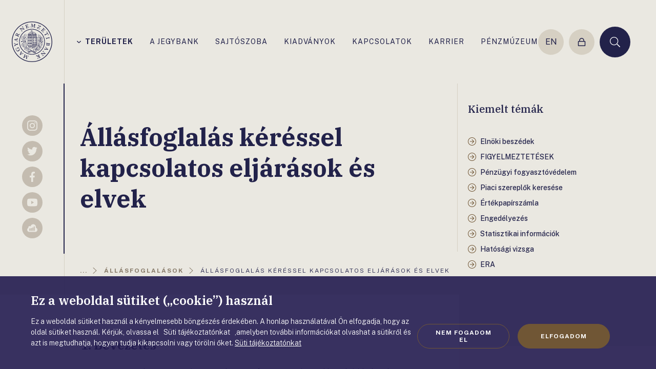

--- FILE ---
content_type: text/html;charset=utf-8
request_url: https://www.mnb.hu/felugyelet/szabalyozas/allasfoglalasok/allasfoglalas-keressel-kapcsolatos-eljarasok-es-elvek
body_size: 353362
content:

<!DOCTYPE html>
<html lang="hu">
  <head>
    <meta charset="UTF-8">
    <meta http-equiv="X-UA-Compatible" content="IE=edge">
    <meta name="viewport" content="width=device-width, initial-scale=1.0">
    <title>Állásfoglalás kéréssel kapcsolatos eljárások és elvek | MNB.hu</title>
    <meta property="og:title" content="Állásfoglalás kéréssel kapcsolatos eljárások és elvek" />
    <meta property="og:description" content="" />
    <meta property="og:type" content="website" />
    <meta property="og:image" content="https://www.mnb.hu/static/img/og.jpg" />
    <meta name="wcw-script-url" content="https://chatbot.mnb.hu/cwd/js/WCWSocket2.js" />
    <meta name="wcw-engedelyezes" content="engedelyezes" />
    <meta name="wcw-penzugyi-navigator" content="penzugyi_navigator" />
    <meta name="wcw-innovativ-hub" content="mnb_innovativ_hub" />

    <script id="fd-arg-IsArchived" type="application/octet-stream">ZmFsc2U=</script>
    <script id="fd-arg-IsBlind" type="application/octet-stream">ZmFsc2U=</script>

    <link rel="preconnect" href="https://fonts.gstatic.com">
    <link rel="preconnect" href="https://fonts.googleapis.com">
    <link rel="preconnect" href="https://fonts.gstatic.com" crossorigin>
    <link href="https://fonts.googleapis.com/css2?family=Fira+Sans:wght@400;500;700;900&display=swap" rel="stylesheet">
    
    <link rel="stylesheet" href="/static/css/style.css?_=638729530920000000" type="text/css" media="all" />
    <link rel="stylesheet" href="https://fonts.googleapis.com/css2?family=IBM+Plex+Serif:ital,wght@0,300;0,500;0,600;0,700;1,300&family=Public+Sans:wght@300;400;500;700&display=swap">

    <script>
      (function() {
        var cookie = document.cookie.split("; ").find((row) => row.startsWith("cookiestate"));
        window.MNBCookieState = (cookie && cookie.split('=')[1] === '1') || false;
      }());
    </script>

        <script>
          window.dataLayer = window.dataLayer || [];
          function gtag(){dataLayer.push(arguments);}
          gtag('consent', 'default', {
            'functionality_storage': window.MNBCookieState ? 'granted' : 'denied',
            'personalization_storage': window.MNBCookieState ? 'granted' : 'denied',
            'security_storage': window.MNBCookieState ? 'granted' : 'denied',
            'ad_storage': window.MNBCookieState ? 'granted' : 'denied',
            'ad_user_data': window.MNBCookieState ? 'granted' : 'denied',
            'ad_personalization': window.MNBCookieState ? 'granted' : 'denied',
            'analytics_storage': window.MNBCookieState ? 'granted' : 'denied',
          });
          gtag('js', new Date());
          gtag('config', 'G-8R38V2GJB1');
        </script>
        <script async src="https://www.googletagmanager.com/gtag/js?id=G-8R38V2GJB1"></script>

    <script type="text/javascript" src="/static/j/api.min.js?_=638729542040000000"></script>
    <script type="text/javascript" async>
      window.FrankDigital.run(function (FD) {
        FD.Components.load('public').then(function () {
          FD.jQuery().then(function ($) {
            $(function () {
              FD.initPublic();
            });
          });
        });
      });
    </script>

    <script type="application/octet-stream" id="fd-arg-ReCaptchaSiteKey">IjZMY0o0QWtUQUFBQUFNWVlZaFRjazFKR0lWRm1FSk9jMDdOT1p2cEoi</script>
    <script type="application/octet-stream" id="fd-arg-ReCaptchaLang">Imh1Ig==</script>
    <script type="application/octet-stream" id="fd-arg-JsDatePattern">Inl5LiBtbS4gZGQuIg==</script>
    <script type="application/octet-stream" id="fd-arg-ActiveLocale">Imh1LUhVIg==</script>
    <script type="application/octet-stream" id="fd-arg-GDPRDuration">MTAwMDA=</script>
  </head>
  <body class="index template_ ">

    <svg class="vh">
    <symbol id="i-logo" viewBox="0 0 80 80"><path d="M33.41 68.158l-.95-.366-1.098-.457c-.081-.035-.149-.035-.194.01-.035.023-.058.07-.115.195-.045.115.08.195.126.218.069.046.194.102.389.182.32.127.297.321.24.47-.148.377-.526 1.029-1.11 1.957a43.52 43.52 0 01-1.236 1.864v-.847c0-.732.012-1.51.035-2.322.012-.8.034-1.35.057-1.625.023-.273.035-.48.035-.629 0-.172-.058-.287-.149-.332l-.058-.011c-.08 0-.182.069-.332.218-.148.136-.331.308-.537.514l-3.777 3.718 1.638-4.61c.08-.207.16-.276.205-.298.011-.011.115-.034.47.114.148.057.262.092.354.115.172.022.24-.069.253-.115.079-.206-.058-.286-.105-.308l-1.315-.516-1.442-.594c-.022-.011-.046-.011-.08-.011-.057 0-.149.033-.206.17-.023.058-.023.139.091.23.035.034.127.103.436.217a.625.625 0 01.273.206.308.308 0 01.012.285l-1.75 4.875c-.046.115-.126.252-.24.264-.08 0-.275-.035-.732-.23a.333.333 0 00-.092-.022c-.046 0-.137.023-.183.137-.091.217.046.297.103.31l.996.365.903.4a.221.221 0 00.252-.068l3.788-3.81v.88c-.013.561-.035 1.317-.058 2.267-.035.948-.057 1.52-.08 1.727-.024.286-.024.378-.011.411 0 .15.08.195.125.218l.744.263 1.042.458a.228.228 0 00.08.011c.045 0 .136-.022.194-.16.068-.16-.012-.263-.114-.297a3.76 3.76 0 01-.481-.23c-.195-.09-.23-.136-.24-.136 0 0-.035-.047-.046-.207-.011-.172 0-.205 0-.216.034-.081.091-.195.16-.321s.16-.274.274-.424l2.255-3.443c.172-.275.274-.366.332-.4.056-.035.149-.024.273.022.287.115.379.137.425.137.114.024.194-.023.24-.114.034-.091.045-.16.023-.195.022-.034 0-.08-.091-.114h-.001zm-10.401-4.623c.148-.16.103-.263.046-.297l-.572-.515-.995-.95a.218.218 0 00-.138-.056c-.069 0-.126.033-.182.09-.035.035-.093.126 0 .264.033.046.102.138.376.389.15.137.195.229.207.274 0 .023.022.081-.069.183-.023.024-.114.104-.423.275-.24.138-.504.263-.767.4-.332.149-.412.16-.412.16s-.046-.022-.194-.148l-1.43-1.326.423-1.123c.206-.56.286-.686.32-.708.046-.047.069-.035.081-.024.045.024.125.07.297.23.102.09.182.16.25.194.104.068.196.056.264 0a.681.681 0 00.069-.081c.081-.114.046-.183.011-.206l-1.075-.972-.984-.938c-.09-.08-.217-.069-.332.057-.034.034-.069.103-.01.218a.571.571 0 00.16.194c.11.092.196.21.25.343.035.104.012.23-.034.39l-2.289 5.96a.283.283 0 00.07.297c.08.07.148.104.217.104a.217.217 0 00.09-.024l5.722-2.757a.817.817 0 01.367-.114c.08.003.158.035.217.09.218.185.366.218.469.127zm-4.737-.766l1.133 1.053c.137.125.183.182.194.194-.034.035-.24.16-1.258.652-.584.286-.893.424-1.042.492l.972-2.391h.001zM14.04 52.002c-.333-.48-.561-.778-.721-.927-.24-.228-.253-.228-.275-.252l-.046-.01h-.023a.3.3 0 00-.126.034c-.057.034-.08.09-.103.25a.22.22 0 01-.125.184l-1.133.596c-.104.056-.183.056-.264.01-.056-.022-.172-.137-.377-.514-.07-.138-.115-.183-.16-.195l-.046-.01a.345.345 0 00-.16.044.25.25 0 00-.114.103c-.024.035-.035.082 0 .16l.708 1.294.825 1.58c.08.147.205.205.32.136.09-.045.137-.126.125-.24-.01-.046-.045-.149-.229-.492-.205-.389-.263-.561-.273-.641-.023-.103.01-.138.057-.16l1.246-.663c.195-.104.378-.081.55.08.195.182.411.514.664.983.343.64.423 1.339.24 2.07-.195.734-.698 1.34-1.521 1.775-.894.469-1.717.606-2.484.4-.766-.206-1.304-.607-1.613-1.179-.309-.583-.457-1.132-.446-1.6.01-.482.172-.872.457-1.168.47-.504.48-.595.436-.664-.047-.09-.092-.137-.138-.16-.058-.034-.126-.046-.183-.012l-1.088.63c-.228.126-.285.16-.309.172-.09.068-.09.148-.056.206.023.033.056.08.205.136.047.024.081.046.104.058 0 .034 0 .126-.012.343-.023.252.023.595.137 1.018.115.412.321.904.618 1.477a3.772 3.772 0 002.128 1.83c.367.126.744.194 1.11.194.584 0 1.19-.16 1.786-.48.709-.378 1.235-1.007 1.566-1.888.332-.893.207-1.888-.365-2.951a11.29 11.29 0 00-.893-1.557zm-4.703-6.235c.034-.012.137-.034.389-.08l1.464-.206a.316.316 0 01.252.068c.034.046.114.183.172.618.022.16.057.252.102.274.046.047.104.07.207.047a.441.441 0 00.126-.034l.034-.035c.022-.034.034-.08.022-.137l-.263-1.522-.229-1.545c-.01-.08-.068-.16-.24-.138-.125.024-.172.081-.172.104-.033.058-.045.138-.01.297.068.446.045.595.022.642-.034.08-.114.125-.218.136l-1.44.264a3.787 3.787 0 01-.47.057h-.022a2.088 2.088 0 01-.4-.126l-2.885-1.11c-.263-.09-.435-.181-.514-.296a.964.964 0 01-.183-.47c-.017-.1-.04-.2-.07-.297a.209.209 0 00-.24-.114c-.137.022-.206.126-.194.263l.23 1.19.125 1.041c.023.137.114.206.263.182.149-.022.182-.114.194-.17 0-.035 0-.115-.034-.39-.034-.194 0-.274.011-.286.035-.046.081-.068.172-.091.057 0 .195.023.537.138.32.102.824.273 1.489.526.594.217.823.32.915.377l-.034.034c-.07.058-.345.275-.825.652-.48.378-.869.664-1.155.881-.4.287-.492.31-.515.32-.068.012-.114 0-.148-.056-.035-.046-.081-.138-.115-.355-.023-.172-.045-.218-.08-.252-.046-.045-.114-.069-.206-.045-.16.023-.195.103-.195.137a.481.481 0 000 .183l.24 1.304.161 1.225c.035.206.172.228.229.228h.046c.172-.022.205-.126.216-.206l-.033-.205a1.373 1.373 0 01-.012-.367c.012-.08.08-.16.194-.252l2.975-2.333a.479.479 0 01.115-.069zm-4.439-9.783l5.595 3.01c.195.103.274.182.309.228a.31.31 0 01.046.23c-.012.125-.058.457.16.48h.08c.16 0 .194-.092.194-.138l.081-.766.182-1.362a.184.184 0 00-.056-.172c-.035-.034-.091-.057-.184-.068-.045 0-.137.023-.194.16-.023.045-.046.16-.091.538-.024.205-.07.285-.104.332a.191.191 0 01-.183.045c-.034 0-.149-.034-.469-.182-.26-.12-.515-.25-.766-.39-.321-.182-.367-.229-.367-.229s-.011-.045.011-.24l.241-1.934 1.155-.32c.493-.138.675-.16.767-.16.046.011.057.022.07.057.01.045.01.149-.013.377-.011.138-.022.24-.011.32.011.173.114.207.16.207h.104c.138 0 .172-.069.172-.114l.16-1.442.183-1.35c.012-.057 0-.206-.264-.24-.045 0-.114.022-.16.114a.602.602 0 00-.067.24c-.024.182-.07.32-.127.412-.057.08-.172.15-.331.195l-6.19 1.635a.255.255 0 00-.195.23c-.023.194.046.275.103.297zm1.453.286l2.506-.617-.183 1.533c-.023.182-.046.251-.035.273-.034-.01-.229-.079-1.27-.628-.594-.31-.88-.47-1.018-.56zm.515-8.467c.148.068.262.034.32-.08.171-.377.297-.515.365-.55.092-.056.24-.034.446.07l1.202.536 2.07.962 1.328.652c.103.046.16.115.172.183.012.046 0 .172-.15.493-.067.148-.09.24-.067.285.022.092.114.138.148.16.058.024.09.035.126.047h.023l.023-.012c.046-.011.069-.046.103-.103l.572-1.27.675-1.408c.01-.022.069-.16-.126-.251-.09-.046-.182-.034-.206-.011-.057.022-.114.091-.183.24-.194.4-.297.514-.344.549-.079.046-.159.046-.263-.01l-1.35-.596-.651-.298c.08-.16.16-.286.229-.366a1.01 1.01 0 01.365-.24c.172-.07.641-.16 1.408-.275.766-.125 1.27-.206 1.487-.263.252-.069.39-.138.446-.24l.275-.63.355-.72a.23.23 0 00.01-.173.248.248 0 00-.125-.113c-.126-.058-.217-.024-.263.056-.103.23-.229.39-.354.458-.104.058-.458.194-1.626.527-.686.194-1.178.297-1.464.297a.557.557 0 01-.172-.023c0-.046 0-.172.023-.435a2.479 2.479 0 00-.16-1.04c-.138-.355-.412-.63-.835-.825-.584-.273-1.121-.229-1.602.138-.458.343-.847.847-1.145 1.476l-.57 1.304-.63 1.259a.199.199 0 00-.012.137.31.31 0 00.126.104zm1.418-2.437c.217-.469.503-.767.87-.892.148-.058.297-.081.457-.081.218 0 .436.058.652.16.4.183.676.447.824.79.137.332.103.732-.115 1.202l-.297.64-2.151-1.007c-.332-.16-.39-.25-.39-.285-.01-.047-.01-.184.15-.527zm7.254-10.607l.287-.216c.01-.012.08-.047.273-.047a.93.93 0 01.172.012c.345.01.424.057.446.068a.455.455 0 01.15.15l2.803 3.912c.069.114.069.207.011.298a1.16 1.16 0 01-.273.309 1.874 1.874 0 00-.23.206c-.115.102-.137.195-.08.274.069.092.137.137.217.137.035 0 .08-.01.103-.034l.995-.778 1.088-.79c.056-.033.069-.09.08-.125.01-.057-.011-.115-.058-.183-.08-.103-.172-.09-.229-.08-.045.012-.125.046-.389.252-.25.194-.4.24-.492.24h-.022c-.091 0-.172-.046-.241-.137l-1.452-1.866-1.282-1.75 7.529 1.19.034-.023c.057-.045.102-.103.102-.16 0-.034 0-.103-.045-.172-.069-.091-.412-.572-1.053-1.453-.618-.869-1.132-1.59-1.521-2.151-.39-.549-.63-.927-.721-1.121-.08-.172-.103-.309-.07-.435.024-.092.139-.264.527-.55.046-.034.126-.125-.01-.308-.082-.115-.184-.138-.275-.069l-.997.801-1.154.824c-.034.023-.15.137-.012.32.058.081.125.104.172.104a.182.182 0 00.137-.058c.332-.251.595-.378.79-.378h.056c.138.012.401.16.881.801l1.854 2.609-6.762-1.121h-.138l-.022.01a6.907 6.907 0 00-.343.287 8.15 8.15 0 01-.332.264l-.767.526c-.08.057-.126.171-.022.308.08.138.194.172.285.103zm11.007-7.115c.022 0 .045 0 .068-.013.354-.114.595-.16.72-.125.126.034.218.218.264.366l.423 1.247.71 2.174.423 1.408c.035.102.023.182-.034.25-.034.046-.16.139-.583.275-.138.047-.195.081-.23.15-.011.046 0 .103.023.183.023.057.034.103.058.125l.034.023c.022.01.045.013.068.011.023 0 .047 0 .081-.01l1.464-.493 3.845-1.246c.08-.024.137-.127.16-.608.023-.342.034-.674.045-1.018v-.034c-.034-.091-.126-.126-.286-.08a.306.306 0 00-.172.149c-.067.194-.16.469-.285.824-.115.32-.24.514-.39.56l-2.219.721a.677.677 0 01-.309.034c-.045-.023-.114-.09-.172-.274l-.709-2.197.584-.195c.435-.137.744-.182.892-.137.149.057.274.195.39.424.16.309.296.423.434.377.194-.068.172-.194.16-.24l-.389-1.03-.435-1.327c-.01-.046-.08-.149-.32-.069-.057.023-.126.069-.126.229 0 .081.011.24.046.492.034.206-.011.366-.138.492-.137.126-.377.251-.709.355l-.526.172-.63-1.945c-.103-.298-.114-.447-.114-.516s.035-.114.102-.137l1.374-.503c.107-.037.219-.056.332-.058h.045c.115 0 .275.046.47.115.217.08.446.182.686.32.32.172.423.194.48.194l.047-.01a.762.762 0 00.137-.07c.046-.045.068-.102.046-.16l-.011-.034c-.115-.149-.241-.31-.355-.47a7.445 7.445 0 01-.332-.48c-.127-.194-.332-.251-.608-.16l-3.11 1.053-1.49.446c-.056.023-.1.057-.113.114a.227.227 0 00.012.149c.01.172.103.207.172.207zm10.674 3.603l1.018.046 1.179.102h.034c.091 0 .126-.034.149-.068.023-.034.034-.08.046-.217.01-.115-.138-.149-.183-.16a2.31 2.31 0 00-.424-.047c-.343-.022-.378-.205-.366-.365.023-.412.183-1.145.458-2.198.24-.903.435-1.624.595-2.15.045.148.125.4.252.8.229.71.457 1.454.686 2.22.23.767.378 1.293.446 1.568.069.263.114.469.16.606.058.172.138.252.252.264.103 0 .182-.091.298-.321.103-.183.217-.4.354-.664l2.449-4.702-.138 4.897c-.01.217-.068.309-.102.344-.012.01-.058.045-.287.045-.056 0-.125 0-.194-.01a2.038 2.038 0 00-.378 0c-.172.033-.194.124-.206.182-.01.229.138.25.183.263l1.407.08 1.557.126h.01c.059 0 .196-.023.208-.24 0-.058-.024-.138-.16-.183-.047-.023-.15-.057-.481-.08a.663.663 0 01-.32-.104c-.07-.057-.104-.149-.092-.263l.16-5.172c.01-.125.034-.273.137-.309.046-.022.252-.056.801-.022.115 0 .195-.081.206-.207 0-.067 0-.125-.034-.17a.182.182 0 00-.16-.092l-1.064-.034-1.008-.104c-.056 0-.148.024-.205.15L42.035 9.85a24.741 24.741 0 01-.275-.835c-.16-.537-.377-1.27-.64-2.174a49.303 49.303 0 01-.458-1.66c-.069-.285-.103-.365-.114-.4-.047-.137-.138-.16-.195-.16l-.79-.023-1.155-.114c-.046 0-.182.011-.206.218a.28.28 0 00.046.172.181.181 0 00.16.079c.194.011.366.034.527.069.216.034.263.056.273.069 0 0 .047.034.103.182.07.16.07.195.07.207-.012.09-.023.205-.057.354-.035.149-.07.309-.138.492l-1.087 3.97c-.09.332-.16.435-.194.48-.047.046-.138.07-.275.058-.24-.012-.39-.012-.435 0-.172.023-.182.137-.194.173-.012.1.01.159.034.193.046 0 .091.046.182.046h.002zm12.14 1.636c.023.012.057.047.194.103l1.156.515 3.856 1.796c.026.01.053.014.08.012.091 0 .194-.057.32-.172.138-.125.344-.332.618-.606.435-.424.435-.446.446-.47.024-.056.024-.102.011-.125-.01-.045-.056-.08-.114-.114a.478.478 0 00-.16-.046c-.022 0-.045 0-.045.01-.024 0-.057.013-.527.254a2.701 2.701 0 01-.812.296c-.081.012-.15.024-.23.024-.171 0-.331-.035-.491-.092a25.261 25.261 0 01-.996-.4l-1.36-.618-.184-.091a1.496 1.496 0 01-.149-.082c.035-.022.091-.056.195-.125.172-.091.606-.309 1.28-.641l4.051-2.048c.298-.16.584-.309.87-.445.423-.207.48-.276.503-.332.024-.058.046-.161-.149-.253l-3.787-1.762c-.309-.148-.423-.228-.458-.274-.045-.046-.056-.091-.033-.16.068-.207-.058-.298-.115-.321a.145.145 0 00-.068-.01c-.104 0-.184.091-.23.159-.068.09-.297.378-.698.835-.605.71-.605.71-.618.732-.01.035-.022.081-.01.115.023.058.068.091.148.138.115.056.252 0 .458-.173.172-.136.354-.25.572-.365.206-.103.446-.149.699-.127.262.024.617.127 1.029.31.435.195.857.389 1.258.583.16.08.286.137.378.183a.183.183 0 01.046.034c-.091.058-.401.241-1.362.721-.927.458-1.705.847-2.346 1.168-.629.32-1.316.652-2.047.995-1.133.515-1.168.606-1.202.664-.07.125-.011.182.023.205zm8.479 4.108a.453.453 0 00-.16.103.298.298 0 00-.081.114l-.01.023v.024c0 .045.022.08.068.125l1.12 1.064 2.907 2.804c.023.022.058.034.103.034.057 0 .173-.023.515-.172.309-.138.617-.286.926-.436l.024-.022c.045-.045.09-.137-.07-.298a.285.285 0 00-.205-.08c-.206.035-.492.081-.87.138-.332.046-.56.023-.674-.08l-1.671-1.613c-.138-.138-.172-.229-.172-.263 0-.058.034-.138.172-.287l1.602-1.659.446.436c.412.4.526.617.537.72.024.149-.045.332-.194.55-.126.194-.263.423-.126.56.104.103.206.103.286.023l.733-.824.972-1.007c.081-.08.046-.182-.09-.309-.059-.056-.15-.056-.253 0-.148.08-.29.172-.423.275-.172.125-.333.16-.504.103-.182-.069-.4-.218-.652-.458l-.4-.389 1.418-1.476c.218-.229.344-.309.4-.343.07-.035.115-.023.173.023l1.098.972c.085.083.154.18.205.287.058.102.091.263.115.48.034.217.046.48.046.755 0 .435.035.503.08.549.115.114.217.127.286.058l.023-.024c.08-.172.16-.354.251-.536.091-.185.172-.367.264-.527.08-.138.114-.367-.137-.608l-2.392-2.253-1.087-1.098a.175.175 0 00-.125-.057.2.2 0 00-.161.08c-.068.068-.091.126-.091.194 0 .035.01.091.056.137.333.321.436.492.458.572.035.126-.091.287-.194.401l-.904.961-1.58 1.637-1.04 1.04c-.068.07-.126.092-.195.092h-.045c-.057-.011-.195-.08-.515-.389-.126-.081-.194-.126-.263-.126zm7.471 8.65c-.057-.035-.172-.16-.366-.527-.08-.148-.137-.217-.183-.228-.057-.034-.126-.023-.217.022a.61.61 0 00-.115.081l-.023.034a.198.198 0 00.023.137l.744 1.35.709 1.385c.035.057.08.09.15.09a.296.296 0 00.125-.033c.114-.057.137-.137.125-.16.024-.057 0-.149-.08-.286-.205-.389-.24-.549-.228-.596.01-.09.057-.148.16-.205l1.282-.721 3.18-1.693c.24-.126.344-.16.4-.16.046 0 .081.01.092.056l.56 1.053c.16.298.218.595.195.882-.034.297-.16.628-.4 1.017a.257.257 0 00.011.241c.023.035.046.068.091.103.035.012.07.034.091.034l.07.023.046-.057a1.75 1.75 0 01.218-.264c.102-.114.273-.297.514-.526.378-.377.4-.412.4-.412.047-.056.058-.125.023-.182-.023-.046-.069-.08-.24-.172a.57.57 0 01-.24-.252l-2.472-4.645a.754.754 0 01-.08-.343c.023-.173.012-.275-.023-.333-.011-.034-.057-.08-.149-.08a.23.23 0 00-.08.012c-.056.012-.125.034-.216.046-.058.011-.218.046-.676.102-.378.047-.606.081-.699.081h-.044l-.023.034a.466.466 0 00-.035.114c0 .048.012.096.034.138.057.103.206.172.458.194.218.024.47.104.767.23.285.125.503.32.64.572l.504.937c.103.183.08.252.08.276 0 .01-.034.08-.354.25l-3.181 1.694-1.316.664c-.092.057-.183.057-.252.023zm7.987 5.812l-1.27.332-2.208.55-1.442.331c-.104.023-.195.012-.252-.046-.046-.046-.126-.171-.23-.595-.045-.16-.08-.24-.125-.274-.046-.046-.114-.058-.218-.023-.056.012-.102.023-.125.045l-.035.035c-.023.034-.023.09-.01.137l.388 1.488.355 1.52c.023.082.08.127.172.127.022 0 .045 0 .08-.012.114-.034.16-.09.16-.125.034-.057.034-.138-.011-.298-.104-.434-.092-.594-.082-.64.035-.08.092-.138.207-.16l1.418-.39 2.21-.549 1.28-.297c.23-.057.378-.046.446.034.058.058.161.24.287.743.034.127.137.172.297.138.07-.011.126-.046.15-.091.01-.023.034-.069.01-.138l-.412-1.498-.343-1.51c-.022-.104-.126-.161-.251-.127-.23.058-.207.218-.195.263.126.492.115.699.091.79.012.102-.114.182-.343.24h.001zm1.91 11.144c-.172-.023-.263.035-.287.16-.067.413-.136.573-.194.63-.068.08-.217.103-.445.057l-1.305-.182-2.254-.356-1.453-.263c-.115-.023-.182-.057-.218-.138-.022-.045-.045-.16 0-.503.023-.16.023-.251-.011-.297-.034-.057-.091-.09-.182-.114-.047-.012-.07-.012-.092-.012h-.035l-.045.023c-.035.023-.058.069-.07.126l-.228 1.533-.275 1.636c-.114.721-.023 1.305.286 1.728.298.435.687.686 1.155.755.505.08.94-.023 1.282-.309.344-.274.584-.584.71-.926.034-.104.068-.172.09-.241v.012c.024.194.07.4.127.64.069.241.206.47.412.687.217.217.48.354.778.4.114.01.218.023.32.023.47 0 .824-.182 1.076-.549.297-.423.504-.972.618-1.659l.16-1.282.251-1.384c.035-.069-.01-.172-.172-.195h.001zm-3.582 1.625l-.09.572c-.082.48-.264.847-.562 1.11-.285.252-.686.344-1.166.263-.458-.069-.778-.263-.962-.595-.183-.332-.24-.767-.16-1.27.057-.343.126-.423.137-.435a.386.386 0 01.172-.034c.057 0 .126.012.195.012l2.436.377zm2.907 1.03c-.104.664-.332 1.03-.664 1.087-.366.068-.652.091-.835.057-.4-.057-.687-.218-.87-.469-.182-.24-.24-.572-.172-.984l.104-.652 1.865.297c.503.08.583.15.583.16.012 0 .058.081-.01.504h-.001zm-6.956 5.342c-.15-.16-.207-.25-.218-.308a.32.32 0 01.022-.228c.058-.116.207-.412.012-.505-.16-.08-.263-.056-.297.035l-.32.699-.618 1.223a.26.26 0 00-.012.183.238.238 0 00.137.115c.08.045.173.012.252-.08.057-.07.137-.218.263-.481.091-.183.16-.252.206-.274.046-.035.115-.023.195.01.034.012.137.081.378.321.194.183.4.39.605.618.241.275.276.344.276.344 0 .01 0 .057-.091.228l-.86 1.751-1.19-.081c-.607-.033-.743-.079-.778-.091-.045-.022-.045-.046-.045-.068.01-.047.034-.138.137-.354.057-.127.104-.23.115-.298.045-.161-.035-.23-.081-.253-.01-.01-.045-.023-.102-.034-.104-.034-.173-.01-.206.057l-.618 1.317-.617 1.212c-.024.057-.07.195.158.31l.047.01h.022c.047 0 .092-.023.138-.068a.8.8 0 00.138-.206c.08-.16.17-.286.25-.344a.69.69 0 01.344-.08l6.43.447a.271.271 0 00.252-.15c.08-.171.034-.263-.01-.308l-4.314-4.669zm3.043 3.925l-2.575-.228.675-1.385c.069-.148.114-.205.138-.24.045.034.24.206.984 1.007.446.469.663.72.778.846zm-3.65 8.078l-.264.252c-.01.012-.101.069-.434.08-.08 0-.148.01-.217.01-.172 0-.218-.01-.23-.022a.561.561 0 01-.171-.137l-3.203-3.604c-.081-.103-.091-.195-.046-.297.058-.125.14-.238.24-.332.078-.068.146-.145.206-.229.103-.114.114-.218.057-.286-.125-.126-.24-.148-.332-.068l-.903.868-.996.905c-.046.045-.068.103-.057.16a.378.378 0 00.08.149c.092.103.172.08.24.057.046-.012.114-.069.354-.286.183-.172.344-.275.459-.298.102-.022.194.012.273.103l1.637 1.706 1.465 1.6-7.609-.4-.035.024c-.056.057-.09.113-.09.171 0 .06.025.118.068.16.08.091.504.561 1.201 1.339.699.79 1.281 1.453 1.739 1.98.447.514.721.857.835 1.04.104.16.138.298.115.424-.023.091-.115.274-.458.595-.045.034-.114.148.035.31.057.056.103.09.16.09a.145.145 0 00.114-.045l.904-.905 1.064-.937c.035-.035.137-.15-.023-.321-.09-.103-.217-.103-.32-.01-.32.307-.595.456-.812.456-.138 0-.412-.125-.962-.698l-2.116-2.402 6.853.412c.024 0 .057 0 .115-.011l.023-.013.022-.022c.035-.034.138-.138.31-.32.16-.173.263-.274.297-.299l.709-.605a.175.175 0 00.069-.138.275.275 0 00-.07-.172c-.102-.102-.216-.114-.296-.034zm-10.298 8.33c-.023 0-.056.012-.08.012-.423.17-.618.205-.72.205h-.046c-.115-.01-.218-.125-.298-.343l-.514-1.213-.86-2.117-.526-1.373a.267.267 0 01.013-.263c.034-.046.16-.149.56-.309.16-.057.228-.114.252-.16.034-.057.034-.126 0-.218a.63.63 0 00-.07-.125l-.01-.011-.081-.024c-.023 0-.057.013-.091.024l-1.418.594-1.454.572a.166.166 0 00-.103.127c-.012.045 0 .091.023.149.046.113.114.148.148.148.058.023.15.012.298-.046.343-.137.516-.172.596-.172h.022a.268.268 0 01.183.183l.584 1.351.308.767a1.496 1.496 0 01-.182.045.46.46 0 01-.241-.023c-.069-.011-.309-.102-1.063-.446-.608-.275-1.077-.492-1.408-.64-.445-.195-.492-.275-.503-.286-.012-.035-.012-.047 0-.058.01-.023.034-.058.137-.103.194-.08.32-.137.388-.195.035-.022.15-.114.104-.216-.024-.07-.057-.115-.081-.162-.045-.056-.114-.067-.194-.034l-1.453.608-1.533.594a.153.153 0 00-.103.103.185.185 0 00.012.171c.045.104.102.138.16.15.045.01.069.034.309-.07.194-.08.365-.125.548-.137.16 0 .378.057.653.183l3.352 1.453c.08.035.15.07.195.081.011 0 .022.01.022.01-.01.024-.022.07-.045.127l-1.076 2.39c-.194.436-.354.722-.48.847-.115.138-.286.242-.515.333a.217.217 0 00-.126.125c-.023.058-.01.115.011.184.057.137.138.16.195.16.023 0 .045-.012.08-.012l.95-.423 1.155-.423a.18.18 0 00.115-.126.273.273 0 00-.023-.16c-.057-.138-.149-.16-.206-.16-.035 0-.057.011-.091.022-.275.115-.413.137-.47.15h-.023c-.023 0-.056 0-.09-.082-.013-.045-.035-.193.182-.697.172-.4.423-.961.744-1.694.423-.937.514-1.097.526-1.11.023-.022.08-.045.206-.102l.389.95.48 1.225c.058.147.115.342.035.445-.057.069-.217.194-.698.389-.046.023-.183.091-.091.309.045.126.125.149.182.149.023 0 .046 0 .08-.011l1.43-.62 1.454-.55c.08-.034.149-.125.09-.273-.056-.115-.136-.15-.205-.15v.002z" fill="currentColor"/><path d="M40 0C17.94 0 0 17.94 0 40s17.94 40 40 40 40-17.94 40-40S62.06 0 40 0zm0 78.65C18.683 78.65 1.35 61.315 1.35 40 1.35 18.683 18.685 1.35 40 1.35c21.316 0 38.65 17.335 38.65 38.65 0 21.316-17.335 38.65-38.65 38.65z" fill="currentColor"/><path d="M65.378 40c0-14.015-11.362-25.377-25.377-25.377-14.016 0-25.377 11.362-25.377 25.377 0 14.015 11.36 25.377 25.377 25.377 14.015 0 25.377-11.362 25.377-25.377zM40.001 64.245c-13.387 0-24.245-10.859-24.245-24.245 0-13.387 10.858-24.245 24.245-24.245S64.246 26.614 64.246 40c0 13.387-10.859 24.245-24.245 24.245z" fill="currentColor"/><path d="M61.087 38.123h-.012a.674.674 0 00-.526.275.815.815 0 00-.16.641c-.38.184-.727.428-1.03.721-.699.652-.995 1.098-1.293 2.013a8.869 8.869 0 00-.217-.732c.022-.435.035-.755.046-.995.022-.7.022-.7.445-1.167.115-.127.263-.298.447-.503.514-.596 1.693-2.174 1.659-3.982-.01-.904-.173-1.556-.344-2.243a11.42 11.42 0 01-.33-1.773l-.047-.446-.297.331c-.801.904-1.384 1.705-1.751 2.598.011-.435.011-.87 0-1.304-.091-3.388-2.265-5.573-5.55-5.573-.172 0-.354.012-.526.023l-.457.034.355.31c.435.377.617.96.8 1.51.092.286.183.56.297.79.608 1.166 1.077 1.703 1.626 2.333.354.4.743.847 1.235 1.521.07.104.16.23.264.378a26.718 26.718 0 00-.996-1.041c-1.419-1.43-2.54-1.704-2.872-1.613a.235.235 0 00-.172.16l-.022.103.08.08c.663.641.698 1.408.743 2.231.035.743.069 1.522.572 2.278.447.685 1.019 1.097 1.511 1.475.756.561 1.35 1.007 1.304 2.129v.114c0 .16 0 .16-.069.514-.08.092-.16.183-.24.298v-.125c-.01-.218-.01-.436-.023-.734-.022-1.063-.72-2.162-1.864-2.162l-.412.011c-.035-.25-.15-.412-.332-.492a.697.697 0 00-.31-.022c-.034 0-.056.011-.08.011-.181 0-.354.104-.468.287a.981.981 0 00-.138.549c.011.435.32.777.721.777.4-.01.538-.365.595-.514 0-.011.012-.023.012-.023.594-.035 1.017.103 1.316.435.422.469.571 1.35.468 2.734-.057.091-.114.172-.172.275a2.19 2.19 0 01-.068-.344c-.057-.435-.343-1.235-1.075-1.442-.218-.067-.595-.067-.927-.056-.149 0-.332 0-.378-.011l-.492-.115.287.412c.01.023.423.628.354 1.956-.02.534-.1 1.064-.24 1.58a6.48 6.48 0 00-.24 1.738c-.046 2.552.995 3.239 1.281 3.375.07.138.298.721-.24 2.071l.023.012c-.056.023-.11.05-.16.08v-.057c.036-.324.032-.65-.012-.972-.08-.538-.332-1.088-.492-1.42l-.125-.274a.71.71 0 00-.116-.617.794.794 0 00-.869-.287.626.626 0 00-.457.618.762.762 0 00.777.732c.06 0 .118-.012.172-.035.068-.01.137-.034.183-.022.172.035.31.47.4.767l.012.022c.183.596.194 1.11.114 1.752a11.44 11.44 0 00-.835.433c.034-.686-.102-1.338-.297-1.68-.08-.15-.114-.254-.149-.333-.069-.194-.125-.32-.423-.423-.058-.011-.114-.011-.16.022a.228.228 0 00-.091.138c-.023.126-.023.229-.036.32-.01.183-.01.274-.205.584-.401.618-.676.891-.984 1.212-.057.058-.115.126-.183.184l-.23.229a5.74 5.74 0 00-.48.526.974.974 0 01-.137.16c-.115.115-.206.229-.344.549-.309.699-.25 1.59-.136 2.254-.147.062-.296.12-.446.172-.253.092-.539.206-.79.32.195-.514.274-.938.264-1.418 0-.081-.013-.138-.024-.218l-.057-.32-.252.206c-.435.344-.652.354-.962.354-.159 0-.342 0-.56.047a3.43 3.43 0 00-1.785 1.006l-.114.126c-.435.445-.847.87-1.167 1.407-.389.652-.469.858-.572 1.408l-.343.182c-.138.069-.264.138-.378.196-.972-.516-2.403-1.351-2.654-1.695-.218-.296-.515-.457-.721-.572-.115-.056-.252-.136-.275-.182-.332-.767-.984-.904-1.338-.984-.024 0-.035-.011-.057-.011-.15-.608-.584-1.397-1.122-1.763-.492-.332-1.053-.64-1.625-.503-.24-.607-.583-1.156-1.487-1.225a2.318 2.318 0 01-.275-.046c-.194-.045-.435-.09-.64.035a1.413 1.413 0 00-.733-.378c-.242-.03-.488.01-.709.114-.377-.948-.446-1.177-.217-1.635.766-.276 1.235-1.03 1.258-1.99 0-.264-.148-.905-.446-1.214.205-.378.378-.812.252-1.27-.183-.687-.561-1.11-1.144-1.293.09-.251.09-.48.09-.743v-.138c0-.389-.181-.903-.594-1.19-.252-.172-.686-.332-1.338-.091-.275.102-.447.4-.573.606-.126-.09-.297-.126-.503-.114a.214.214 0 00-.08.022 1.403 1.403 0 00-.584-.572.8.8 0 01-.137-.08c-.114-.057-.252-.137-.4-.194.24-.47.571-.584 1.098-.778.103-.034.218-.081.332-.126.126.286.503.446.8.446a.668.668 0 00.218-.034c.64-.195 1.235-.778 1.075-1.327-.08-.276-.354-.412-.835-.412-.217 0-.48.034-.79.091-.582.114-.548.595-.537.779v.056c-.114.035-.218.07-.332.104-.629.194-1.132.354-1.43 1.11-.08-.013-.16-.013-.252-.013.023-.194.114-.434.423-1.12.172-.39.378-.413.652-.446.504-.058.916-.196 1.088-1.293a.962.962 0 00.698.034l.138-.047c.49-.147.674-.227.846-.812.057-.182.057-.548 0-.846.354-.035.618-.137.812-.332.251-.252.378-.628.378-1.155 0-.344-.138-.733-.447-.904.135-.228.195-.492.173-.756-.024-.435-.23-.8-.562-1.018-.388-.251-.95-.137-1.316.229-.113-.068-.228-.092-.434-.103.32-.263.4-.595.4-1.03.537-.045.87-.24 1.122-.675.172-.273.172-.698.148-.961a1.1 1.1 0 00.584-.24c.274-.229.435-.583.458-.995.023-.436-.115-.767-.436-1.03.241-.378.276-.813.114-1.27-.16-.436-.583-.881-1.086-.892-.583-.024-1.007.125-1.27.456-.205-.182-.492-.17-.755-.17h-.08c-.48.01-.71.274-.996.595-.25.285-.263.514-.263.812 0 .32 0 .492.114.709-.205.023-.4.08-.572.194a1.172 1.172 0 00-.503.755c-.126.653-.022.916.252 1.397-.332.16-.527.389-.63.628a1.01 1.01 0 00-.411-.355.856.856 0 00-.492-.056c-.126-.344-.332-.595-.63-.732-.354-.173-.79-.16-1.223.034-.585.263-.893.835-.825 1.522.024.24.104.458.252.674-.297.298-.504.814-.457 1.248.057.583.251.927.652 1.155-.332.538-.367 1.041-.114 1.602.182.413.503.63.972.675-.218.572-.011 1.259.274 1.602.298.344.583.503.916.503.045 0 .103-.01.148-.01.08.32.252.618.493.858a.515.515 0 01.056.331c0 .058-.01.114 0 .194.012.367.046.585.081.767-.516-.469-1.247-.663-1.865-.674 0-.013-.012-.047-.023-.081-.07-.24-.218-.79-.778-.79-.034 0-.069 0-.114.012-.767.091-1.58.458-1.546 1.03.023.617.768.892 1.489.892h.057c.4-.01.892-.366.937-.79.962.058 1.614.493 2.015 1.293v.035h.01c.013.012.012.023.024.046-.185.38-.272.802-.252 1.224-.251.023-.47.137-.71.366-.057.046-.09.114-.126.182-.4-.079-.674.264-.834.665a1.067 1.067 0 00-.481-.07c-.378.024-.904.23-1.156.71-.263.48-.308 1.167-.114 1.705.114.332.32.595.594.755-.136.446-.045.892.092 1.156.24.48.71.939 1.327.915-.045.298.012.572.161.801.309.47.881.572 1.053.596.252.033.434.033.618-.047.045.183.137.412.32.596 1.076 1.155 1.877.857 2.402.663l.103-.035c.024 0 .046 0 .081-.01.148-.012.446-.046 1.35.4.595.297.778.435.961.56a.63.63 0 00.091.07c.08.228.2.441.355.628a1.086 1.086 0 000 .276 3.284 3.284 0 00-1.224-.23c-.39 0-.927.069-1.305.4-.01 0-.023-.01-.045-.023a.994.994 0 00-.446-.125.628.628 0 00-.48.218c-.608.628-.79 1.097-.539 1.373.115.136.31.205.537.205.355 0 .768-.16 1.064-.412.241-.206.287-.64.104-.927.332-.228.79-.354 1.282-.354.423 0 .834.091 1.154.263-.044.046-.102.091-.159.15-1.019-.104-1.385.445-1.51.937-.115.435.023 1.04.491 1.384.035.378.4 1.008.607 1.122.365.206.903.355 1.384.206.183.458.652 1.28 1.934 1.235.228-.01.48-.149.698-.274.102-.057.217-.126.297-.149.138.081.458.252.709.378.78.377 1.51-.035 1.924-.527.079-.034.433.138.56.195.172.09.309.16.423.16.836.08 1.098.126 1.568.275a8.722 8.722 0 01-1.157.102c-.33.012-.549.012-.766.035-.206.012-.424.023-.755.023h-.125c-.024 0-.047-.011-.07-.011-.206-.023-.331-.012-.502-.012h-.081v.012h-.126c-.755.01-1.292.4-1.819.766-.309.217-.63.435-.995.595l-.252.103.182.206c.253.274.435.32.676.377.08.024.172.046.274.08.435.15.836.173 1.202.173.125 0 .252 0 .378-.013l.835-.01c.273 0 .549-.07.778-.173l.01.023c.87-.365 1.694-.617 2.564-.892.5-.153.995-.317 1.487-.492.275.16.55.309.813.458.984.56 1.91 1.086 2.964 1.499l.125.08c.56.252 1.385.583 2.14.583h.583c.504 0 .972-.022 1.259-.309.16-.16.24-.389.229-.674-.011-.687-.756-.78-1.293-.848-.057-.01-.126-.01-.183-.022.881-.104 1.338-.481 2.093-1.11.252-.206.618-.343 1.1-.423l.33-.046-.205-.263c-.345-.424-.596-.699-1.041-.95-.436-.251-.847-.412-1.35-.366a.723.723 0 00.068-.09c.08-.093.16-.185.24-.264.733-.172 1.465-.561 1.763-.733.491.48 1.224.87 1.52.915.493.057.756.091 1.03.091.275 0 .538-.033 1.03-.09.595-.082 1.03-.39 1.408-.664.115-.081.23-.161.331-.229.39-.241.95-.813 1.157-1.19.16-.274.273-.492.365-.675.298-.573.378-.733 1.1-1.18l.16-.101-.092-.161c-.138-.252-.63-.47-.972-.515a5.173 5.173 0 00-.904-.056c.01-.024.022-.035.022-.058.103-.206.172-.332.492-.641.194-.182.79-.378 1.099-.378h.182c.023.321.194.63.55.63a.65.65 0 00.514-.24c.115-.149.16-.344.16-.572-.01-.355-.148-.767-.537-.767a.673.673 0 00-.64.411c0 .012-.013.012-.013.024h-.045c-.218.023-.732.08-1.018.205-.859.367-1.099.928-1.305 1.408 0 .01-.01.01-.01.023-.024 0-.047.011-.07.011a3.496 3.496 0 00-.47.115c.024-.126.047-.264.082-.4.01-.081.033-.172.044-.264l.07-.194c.354-.928.732-1.877 1.556-2.37.045 0 .08-.01.114-.01.046 0 .08-.012.104-.012.239-.016.469-.099.663-.24.056.011.136.023.229.023h.023c1.315-.023 1.635-.183 2.505-1.202.424-.492.8-1.316.972-2.07.173-.733.184-1.34.207-1.935.022-.812.046-1.566.48-2.482l.138-.286h-.345c-.467 0-.868.012-1.417.24-.481.206-.825.412-1.133.675.228-.823.572-1.475 1.282-2.048l.045-.034a3.74 3.74 0 01.687-.481c.16.161.354.229.629.229h.034a.695.695 0 00.538-.274.941.941 0 00.194-.584c0-.423-.435-.687-.846-.687zm-1.648-7.265c.081.515.182.962.298 1.384.172.675.32 1.304.343 2.163.034 1.716-1.19 3.284-1.568 3.718-.182.206-.32.366-.435.493-.503.56-.527.594-.549 1.417 0 .047 0 .093-.011.15a7.8 7.8 0 00-.309-.617h.022c.024-.367.058-.79.115-1.226h.012l.034-.33c.046-.413.103-.813.15-1.156.056-.436.102-.756.114-.892.01-.115.01-.207.022-.276.011-.16.023-.263.011-.48-.057-1.796.55-2.93 1.752-4.348h-.001zm-4.932-.137c-.526-.607-.995-1.121-1.578-2.254-.104-.206-.183-.458-.275-.732-.149-.458-.309-.95-.618-1.362h.092c3.055 0 5.08 2.037 5.16 5.195.022.8-.011 2.093-.114 3.1-.32-.777-.892-1.66-1.42-2.392-.48-.697-.891-1.154-1.247-1.555zm.287 5.526c-.492-.365-1.008-.755-1.419-1.373-.435-.663-.469-1.384-.503-2.082-.035-.721-.069-1.464-.55-2.129.423.127 1.179.492 2.129 1.454 1.67 1.693 2.54 2.677 2.585 4.897 0 .389-.01.56-.046.926v.035c-.022.24-.056.48-.08.709a12.014 12.014 0 01-.09-.835c-.07-.88-.139-1.647-1.076-3.02-.138-.206-.355-.32-.572-.446-.355-.196-.767-.425-1.02-1.134-.01-.034-.045-.045-.08-.045-.022.01-.045.033-.045.057v.023c.298.823.698 1.27 1.03 1.624.137.15.264.286.378.436.823 1.154 1.087 1.99 1.36 3.488a.767.767 0 00-.08-.125l-.114-.195-.172.15c-.01.01-.08.068-.17.148v-.127c.056-1.304-.687-1.853-1.465-2.437v.001zm-2.323 8.078c0-.561.077-1.12.229-1.66.103-.422.217-.868.252-1.647.046-.927-.126-1.545-.263-1.876h.103c.273 0 .652 0 .823.046.676.194.79 1.075.801 1.12.046.355.115.573.23.687-.528.962-.996 2.22-1.169 3.765-.227-.687-.24-1.35-.263-2.095v-.045c0-.264.023-.458.058-.675.023-.125.034-.252.058-.412 0-.034-.024-.069-.047-.069-.033-.01-.068.013-.08.046l-.091.31a3.74 3.74 0 01-.058.4c-.033.218-.068.423-.056.699v.364c.01.95.023 2.22.4 3.044 0 .195.023.561.172 1.041l-.024-.011c0-.011-1.12-.423-1.075-3.032zm1.384 3.74c.07.139.15.287.23.436.16.264.366.458.629.595l-.058.034c-.125.081-.377.172-.686.309-.115.047-.24.091-.366.149.24-.687.286-1.179.251-1.522zm-5.48 4.04c.114-.263.183-.332.274-.435.047-.046.091-.102.149-.171.172-.206.298-.332.447-.492l.24-.24c.057-.07.126-.126.183-.183.32-.32.618-.617 1.03-1.27.182-.286.24-.446.263-.618.034.08.069.172.137.297.149.264.32.961.229 1.74-1.225.766-2.449 1.876-3.055 3.454-.012-.09-.034-.182-.046-.285l.012-.011c.057-.116.114-.264.182-.436.321-.79.859-2.105 2.163-2.997a.089.089 0 00.024-.091.09.09 0 00-.092-.024c-1.752.972-2.037 2.162-2.232 2.952-.034.126-.057.23-.09.332-.035-.492-.013-1.064.182-1.522zm-2.014 3.17c.035-.023.092-.058.15-.091a.56.56 0 01-.15.09zM26.177 41.888a.24.24 0 00.183.148c.15.012.23-.114.32-.285.092-.149.24-.412.378-.47.4-.149.732-.137.985.047.296.205.423.594.423.868v.138c0 .309.011.515-.149.767l-.149.24.286.045c.572.104.904.436 1.076 1.065.102.377-.091.777-.298 1.12l-.114.195.206.091c.172.081.4.677.388.973-.01.825-.423 1.453-1.063 1.648l-.08.023-.035.07c-.355.662-.24.995.149 2.001-.366-.435-.537-.686-.504-1.225l.012-.182c.068-1.007.103-1.488-.344-1.843.653-.857.675-1.842.035-2.437a1.556 1.556 0 00-.435-.273c.081-.127.126-.287.149-.46.069-.536-.126-1.235-.458-1.623-.274-.32-.652-.47-1.155-.424-.011-.103-.046-.205-.07-.308.127 0 .23.022.264.09zM24.061 29.85l.216-.103-.125-.206c-.343-.56-.423-.699-.309-1.293a.744.744 0 01.332-.503.903.903 0 01.687-.115l.503.115-.298-.423c-.252-.355-.252-.436-.252-.824 0-.263.012-.377.172-.56.286-.333.413-.459.71-.47h.08c.39-.012.503.011.583.206l.173.423.182-.423c.114-.251.332-.527 1.063-.503.332.01.63.343.733.64.15.4.091.744-.16 1.054l-.137.171.182.114c.321.206.447.435.424.8-.01.31-.137.572-.32.721a.66.66 0 01-.526.15l-.253-.023.047.251c.022.172.068.687-.069.927-.218.354-.47.48-.995.492h-.207l.012.194c.035.608 0 .927-.927 1.248-.424.137-.812.4-.858 1.339-.011.01-.034.022-.046.045-.15.178-.242.397-.263.63-.069 0-.137 0-.205.011a4.912 4.912 0 01-.172-.652v-.034c-.035-.218-.057-.345-.046-.561.011-.15.057-.378.057-.378l.012-.091-.058-.07c-.273-.342-.48-.651-.572-.88l-.068-.515c0-.344.137-.72.698-.904zm1.475 2.54a1.142 1.142 0 00-.182.608 1.66 1.66 0 00-.241.044c.08-.423.252-.572.423-.652zm-2.207-.411c.022.034.045.056.067.09-.022-.01-.056-.034-.08-.045-.01-.012 0-.034.013-.045zm-1.946 5.32c-.263-.297-.423-.984-.09-1.42l.25-.33-.423.022c-.492.023-.778-.103-.927-.446-.217-.503-.16-.904.206-1.407l.149-.206-.229-.091c-.354-.15-.572-.344-.629-.939-.047-.389.206-.859.435-1.006l.182-.115-.137-.172a1.173 1.173 0 01-.274-.629c-.024-.252-.024-.859.594-1.133.321-.149.641-.16.893-.035.24.115.4.345.48.664l.058.229.218-.103s.182-.08.376 0c.184.08.333.274.436.595v.034c0 .103 0 .218.011.309.011.081.035.183.069.287 0 .08-.011.285-.058.389a1.991 1.991 0 01-.114.216l-.15.23.264.068c.081.023.218.069.287.114.08.058.114.115.172.23.113.206.137.422.079.708-.01.058-.068.172-.102.241l-.081.138.115.102s.102.103.172.161a.409.409 0 01.114.171 1.399 1.399 0 00-.595 1.145v.136c0 .172-.012.321.068.492a2.9 2.9 0 00-.527.345c-.33.285-.536.743-.548 1.235v.137c-.274.034-.493-.069-.744-.366zm1.098.24c.012-.377.172-.732.412-.95.309-.263.608-.366.608-.366l.25-.08-.148-.217c-.114-.172-.114-.252-.114-.47v-.136c0-.345.172-.653.435-.836.194-.138.411-.172.582-.103l.31.126-.035-.332s-.046-.366.172-.595c.125-.148.343-.217.618-.217h.228l-.045-.229a.739.739 0 01.138-.606.602.602 0 01.468-.23c.286 0 .298 0 .446.115l.183.138.115-.161c.229-.32.652-.446.915-.273.23.147.367.41.39.708.011.274-.08.537-.24.675l-.367.297.47.046c.273.035.41.344.4.618 0 .424-.092.709-.264.88-.16.162-.423.242-.79.23h-.285l.103.263c.08.218.102.675.046.859-.115.41-.15.423-.584.548l-.149.046c-.217.069-.377.035-.63-.137l-.263-.172-.033.31c-.127 1.154-.412 1.189-.779 1.234-.309.035-.709.082-.972.676-.366.847-.458 1.063-.458 1.373a1.585 1.585 0 00-.205.091c-.047.024-.081.058-.127.091-.022-.17-.057-.307-.08-.422a3.763 3.763 0 01-.114-.927v-.148a.863.863 0 00-.126-.572l-.034-.047a1.475 1.475 0 01-.446-1.098h-.001zm-.194 5.503c.263-.263.435-.285.64-.251l.322.057-.104-.31c-.103-.308.08-1.316.458-1.521.514-.286.915-.068 1.259.126.057.035.102.057.148.08.172.091.31.23.412.4-.011 0-.011.012-.011.012l.069.08c.09.183.148.39.16.63l.01.206.207-.035c.47-.08.778.012.996.264.25.309.41.903.365 1.326-.01.138-.069.333-.194.424l-.286.217.331.126c.104.034.413.172.561.309.607.56.32 1.465-.206 2.06l-.16.182.206.115c.424.24.424.47.344 1.602l-.012.183c-.046.744.228 1.075.698 1.625-.023.045-.046.102-.069.149-.297-.172-.87-.527-1.235-.836l-.047-.034c-.022-.023-.045-.035-.08-.057-.263-.195-.72-.366-.743-.378l-.034-.012a2.624 2.624 0 00-.515-.01c-.378.01-.699.022-1.11-.344-.309-.286-.778-.87-.412-1.557l.137-.24-.273-.034c-.058-.011-.127-.011-.185-.022-.365-.035-.72-.081-.983-.504-.207-.32-.287-.88-.183-1.282.045-.172.114-.285.194-.332l.481-.273-.55-.092c-.537-.091-.629-.446-.698-.745l-.023-.08c-.08-.343-.068-1.04.115-1.224zm1.59 5.962l-.023-.024c-.309-.194-.491-.56-.686-.949-.057-.126-.126-.252-.195-.377.275.205.572.263.836.285-.126.367-.091.756.103 1.122l-.034-.057h-.002zm3.661 2.39c-.995-.49-1.36-.445-1.555-.434h-.102l-.046.011c-.046.023-.091.035-.138.058-.503.194-1.075.4-1.979-.561-.252-.275-.263-.675-.263-.687l-.011-.457-.321.32c-.172.173-.24.183-.572.15-.263-.035-.595-.162-.767-.424-.125-.194-.149-.458-.056-.768l.103-.33-.332.09c-.71.184-1.11-.526-1.179-.674a1.238 1.238 0 01-.011-.995l.08-.184-.182-.08a1.023 1.023 0 01-.54-.618c-.148-.435-.114-.995.092-1.384.183-.344.572-.492.848-.515.216-.011.354.046.4.103l.24.331.103-.4c.045-.172.205-.617.423-.64a2.71 2.71 0 00.046 1.052l.023.07c.069.263.182.72.687.937a1.268 1.268 0 00-.127.309c-.08.332-.057.755.034 1.11l-.01-.023c-.16-.24-.298-.4-.4-.55-.207-.263-.345-.435-.505-.812a8.15 8.15 0 01-.24-.777c-.011-.035-.034-.058-.069-.047-.034 0-.057.035-.057.07 0 .022.024.48.126.755.034.08.058.125.091.194l.023.057c.035.069.092.137.15.206-.035 0-.057-.01-.082-.01l-.044-.013a.89.89 0 00-.184-.022c-.114 0-.274.056-.274.056-.034.011-.046.046-.046.07 0 .034.035.056.068.056.012 0 .127 0 .195.012.09.011.149.011.229.046a.493.493 0 01.263.182s.24.299.378.493c.045.057.09.126.137.194a1.032 1.032 0 00-.206-.023c-.297 0-.504.115-.572.343a.055.055 0 00.023.07.097.097 0 00.08 0 .644.644 0 01.16-.115c.114-.046.194-.046.298-.046h.09c.035 0 .058 0 .092.01.092.024.127.058.207.116.057.045.137.138.137.138.011.01.195.273.286.445.046.091.069.16.103.24.023.07.046.15.103.241l.01.035c.07.125.105.205.196.33.091.115.182.219.274.299h-.045a.495.495 0 00-.298.148.881.881 0 00-.102.15.07.07 0 00.01.08c.023.022.047.022.08.01a.876.876 0 01.413-.09c.172 0 .354.045.503.125.011.011.023.011.035.011.022 0 .034-.011.045-.022.012-.024.012-.046.012-.07.09.115.183.23.308.344.527.48.985.469 1.385.446.148-.01.286-.01.423.012.138.045.447.182.618.309.023.023.046.034.057.045l.046.046c.435.354 1.133.766 1.384.928-.01.045-.01.08-.01.125 0 .069-.012.137 0 .206-.172-.08-.4-.217-.79-.413h-.002zm1.179.264c.023-.355.172-.618.263-.687.252-.182.503-.263.756-.229.24.035.457.172.617.378l.15.207.16-.207c.09-.114.16-.114.423-.057.103.023.205.046.332.057.697.046.95.423 1.212 1.144l.069.195.194-.08c.458-.195.984.09 1.442.412.48.332.881 1.099.984 1.624l.023.115.103.034c.046.023.126.035.206.058.32.068.812.182 1.064.766.08.172.252.274.445.366.196.103.425.229.596.458.309.435 1.83 1.293 2.552 1.682a5.406 5.406 0 01-.263.125c-1.683-1.053-3.101-1.579-3.559-1.727-.274-.56-.699-1.361-2.082-1.281h-.034c-.401.103-.71.09-.767.056a3.009 3.009 0 01-.401-.435 5.82 5.82 0 00-.251-.297c.114.035.251.07.273.081.345.182 1.066.55 1.066.55.01 0 .022.01.034.01.046 0 .068-.034.068-.069 0-.023-.01-.034-.022-.056-.058-.081-.207-.184-.355-.298a3.021 3.021 0 01-.32-.263 1.308 1.308 0 01-.16-.195c-.082-.114-.115-.16-.173-.16a.088.088 0 00-.057.023c-.023.023-.023.068-.01.137-.115-.057-.299-.172-.47-.274-.034-.081-.137-.355-.183-.424-.081-.148-.344-.39-.458-.48a.056.056 0 00-.062-.013.056.056 0 00-.019.012c-.022.024-.033.046-.022.081 0 0 .091.183.149.355-.035-.035-.081-.058-.115-.091-.137-.116-.332-.287-.4-.345a.723.723 0 00-.034-.172.922.922 0 00-.172-.33c-.08-.104-.32-.39-.332-.4-.023-.024-.057-.035-.091-.013-.024.023-.035.058-.012.091 0 0 .217.321.264.424.01.023.022.046.034.057.034.069.057.104.046.172-.058-.046-.15-.09-.218-.137l-.218-.126c-.263-.138-1.04-.663-1.04-.663-.023-.023-.07-.012-.092.01-.023.023-.012.07.011.092.035.023.745.641.996.801.114.081.217.138.297.182.218.138.378.241.687.481l-.423-.045c-.035 0-.07.023-.07.057 0 .035.024.068.058.068.057.012.595.184.927.298.08.091.229.218.446.354-.046 0-.08-.01-.103-.01a.951.951 0 00-.584-.206h-.16c-.185-.02-.372 0-.549.056-.435-.514-.88-.868-1.785-.64-.057.01-.102.023-.149.034-.08.012-.137.034-.206.058-.125-.24-.068-.39-.068-.39l.057-.125-.09-.09a1.39 1.39 0 01-.425-1.145v-.001zm10.721 6.624c-.423-.194-1.899-.995-2.529-1.407.618.252 1.59.687 2.678 1.339-.058.023-.104.046-.149.068zm-1.121.24c-.767-.25-.95-.308-2.036-.41-.047-.013-.184-.082-.287-.127-.343-.172-.767-.377-1.018-.115-.114.138-.709.79-1.465.436a11.725 11.725 0 01-.755-.401l-.057-.035-.07.012c-.147.023-.296.115-.49.217-.172.103-.39.218-.527.23-1.075.046-1.43-.595-1.625-1.167l-.068-.218-.207.103c-.389.206-.892.069-1.212-.114-.137-.091-.435-.7-.412-.836l.034-.136-.126-.082c-.377-.228-.503-.697-.423-1.017.137-.527.515-.732 1.178-.641l.091.012.07-.069c.4-.378.412-.378.584-.412.053-.014.106-.025.16-.035.777-.194 1.075.115 1.498.63l.126.16.149-.126c.103-.08.286-.08.458-.068.068 0 .125.01.182 0h.012c.286 0 .527.285.767.583.137.172.285.355.457.492.264.217.916.068 1.087.023 1.144-.07 1.442.56 1.705 1.098.115.24.218.446.378.56.4.298 1.739 1.042 2.448 1.408a4.215 4.215 0 01-.4.125l-.206-.08zm-3.605 2.29l-.835.01H33.5c-.332 0-.699-.022-1.076-.148-.114-.046-.217-.068-.309-.09a.863.863 0 01-.274-.093c.022-.011.034-.023.057-.034l.217.069c.367.114.527.136.847.16.458.023.87.045 1.224.045h.252c.228 0 .584-.057.892-.194.458-.206.55-.47.538-.664-.01-.412-.572-.412-.812-.412h-.24c-.115 0-.195.011-.32 0-1.03.08-1.476.332-1.9.561-.068.034-.137.08-.206.114.08-.046.149-.103.229-.148.526-.367.972-.687 1.602-.699a.71.71 0 00.16-.01c.172.01.445.01.617.01.287.035.905.149.916.596.011.32-.195.526-.355.64-.205.183-.515.274-.846.286h-.001zm-.606-.47c-.205 0-.445-.01-.72-.023-.092-.011-.16-.011-.24-.022.4-.138.892-.252 1.178-.264h.022c.081 0 .195-.023.32-.034.148-.025.297-.04.447-.046.138 0 .149.023.16.035 0 .194-.675.365-1.018.365-.034-.022-.09-.01-.149-.01zm1.317-.377c0-.126-.104-.183-.31-.183-.137 0-.309.023-.469.045-.098.019-.198.03-.298.034h-.022c-.378.012-1.03.172-1.453.355l-.183.08.194.057c.218.07.309.081.503.092h.058c-.138-.01-.286-.01-.435-.023a2.63 2.63 0 01-.458-.056c.08-.047.149-.081.218-.116.423-.228.812-.457 1.773-.526h.56c.366 0 .55.057.55.16 0 .206-.206.344-.39.424a1.99 1.99 0 01-.79.172h-.147c.229-.012 1.11-.138 1.098-.515zm3.432-.446c-.298.091-.596.193-.892.273-.585.184-1.157.367-1.728.574.057-.138.091-.298.091-.458a.802.802 0 00-.309-.63c.182-.011.366-.022.652-.022 1.9-.035 3.032-.618 4.588-1.442l.297-.15c.058.024.115.046.16.057.23.092.39.15.596.138-.057.058-.103.126-.195.355l-.057.148.137.082c.084.058.176.1.275.125-.126.091-.263.126-.458.195a5.03 5.03 0 00-.263.08c-.835-.058-1.51.182-2.22.445-.217.069-.446.149-.674.229v.001zm2.872-.287c.468.333.812.515 1.51.71.16.046.297.09.423.126a11.597 11.597 0 01-2.494-.824c.172-.023.354-.035.56-.012zm-1.671.275a7.97 7.97 0 01.48-.149c.95.515 1.945.835 2.907 1.053-.275.102-.481.286-.492.629-.813-.354-1.58-.79-2.38-1.247a10.4 10.4 0 01-.515-.286zm3.502 1.282l-.138.091a.41.41 0 01.137-.091zM46.2 61.9h-.572c-.675 0-1.453-.31-1.956-.539l-.31-.182c0-.024-.01-.047-.01-.081 0-.057.01-.103.033-.148.298.435.996.618 1.522.686.286.046.595.057.916.057.56 0 1.11-.056 1.464-.194a.402.402 0 01-.103.194c-.182.195-.595.207-.983.207zm1.03-.79c-.297.149-1.293.285-2.277.149-.629-.091-1.063-.275-1.248-.516.196-.045.458-.068.801-.068h.15c.502 0 .835.046 1.35.126l.102.011.253.035c.412.045.743.103.868.263zm-.32-4.176c-.183.217-.366.445-.584.56l.172.343c.766-.32 1.224-.206 1.785.138.297.172.503.354.72.606-.4.091-.72.24-.972.446-.847.699-1.225 1.019-2.288 1.03a5.35 5.35 0 01-.859-.091v.01c-.522-.123-1.04-.26-1.555-.41-.504-.15-.801-.276-1.122-.47.183-.057.344-.115.492-.24.012.01.023.034.045.034.276.011.527.115.836.24.412.161.88.344 1.51.344.103 0 .206 0 .31-.012.514-.045.88-.217 1.27-.389.468-.206.95-.435 1.761-.435h.023c.034 0 .069-.022.069-.068 0-.047-.023-.069-.07-.069h-.067c-1.008 0-1.385.102-1.9.23-.218.056-.469.125-.8.194-.17.03-.343.045-.516.045-.48 0-1.075-.069-1.59-.138-.286-.033-.56-.067-.778-.08.069-.067.137-.149.206-.25l.217-.31-.377.011c-.138 0-.24 0-.333-.023.024-.033.035-.045.047-.068.022-.034.057-.057.102-.126.081-.126.218-.32.218-.32l.343-.492-.56.194c-.424.149-.515.114-.836-.011-.01-.011-.034-.011-.046-.023.091-.492.16-.653.516-1.258.297-.492.686-.904 1.11-1.339l.114-.126a2.982 2.982 0 011.579-.892c.194-.035.343-.035.492-.046.273 0 .537-.012.903-.229-.01.378-.09.721-.25 1.155-.16.4-.322.596-.562.847a8.082 8.082 0 00-.343.412l.263.275.492-.355c.412-.149.572-.263.71-.354.113-.081.206-.15.48-.241.16-.057.527-.035.79-.011.057 0 .114.01.171.01-.206.424-.72 1.076-1.019 1.352a7.859 7.859 0 01-.32.4zm2.23-1.156c-.01 0-.549.32-1.178.572.344-.412.72-.962.778-1.316l.057-.32-.046.011c.206-.366.733-1.258 1.236-1.762.56-.549 1.66-1.166 1.67-1.166.024-.012.046-.058.024-.082-.012-.033-.047-.044-.081-.033-.033.011-.858.309-1.327.594-1.053.63-1.613 2.232-1.716 2.518l-.069.023c-.045.011-.229 0-.365-.012a6.733 6.733 0 00-.676-.01c.046-.023.091-.035.126-.047.595-.228.72-.274.72-.412l.298.104c.996-2.781 4.051-4.051 5.526-4.658.138-.056.253-.102.355-.149-.046.173-.114.436-.217.801-.012.07-.034.104-.034.115-.091.4-.24 1.122-.298 1.489-.194 1.074-.389 1.737-.903 2.184-.161.137-.252.229-.332.297-.092.092-.16.15-.298.252a5.287 5.287 0 01-.595.354c-.48.253-1.465.332-2.277.367l.011.252c-.08-.011-.148-.011-.217-.023l-.034-.035-.138.091v.001zm5.64-2.997c.527-.081.814-.081 1.42-.012.195.023.4.114.537.194-.617.412-.732.641-1.018 1.19-.09.172-.205.39-.354.652-.183.321-.699.848-1.03 1.053-.114.07-.229.16-.354.251-.367.264-.733.527-1.236.596-.927.114-1.018.114-1.957 0-.182-.023-.858-.367-1.316-.836.252.035.55.104.858.183.481.126.972.24 1.373.24.104 0 .207-.01.298-.022 1.213-.24 2.162-.652 3.364-2.036a.07.07 0 000-.091c-.023-.023-.058-.023-.091 0-1.42 1.2-1.923 1.532-3.033 1.75-.166.03-.334.045-.503.045-.424 0-.938-.056-1.408-.114.824-.07 1.339-.182 1.671-.355.172-.09.412-.217.652-.389.16-.114.24-.195.343-.286.07-.069.16-.16.32-.286.447-.377.687-.88.86-1.58.136-.045.4-.114.605-.148zm.013-2.815c.16-.618.182-.721.126-.79.137.046.286.08.445.103a3.309 3.309 0 00-.571.687zm1.407-1.087c-.034 0-.068.011-.114.011-.047 0-.091.011-.149.011l-.012-.022a.088.088 0 01-.045.022c-.057 0-.126.012-.195.012-.594 0-1.007-.206-1.259-.617-.72-1.202-.629-2.094-.629-2.129-.068-3.993 2.083-6.42 2.712-7.037.411.721.72 1.351.95 1.98v.011h.011c.195.538.32 1.075.4 1.66.081.594.104 1.235.092 1.979l-.01.344c-.013.845-.024 1.52-.356 2.31-.298.686-.812 1.43-1.395 1.465zm3.616-7.186c.377-.16.675-.194 1.006-.205-.343.857-.365 1.578-.389 2.345-.01.572-.034 1.168-.194 1.853-.138.584-.458 1.397-.892 1.911-.756.904-.985 1.03-2.049 1.064a4.36 4.36 0 00.893-1.865c.87-.79.995-1.19 1.167-1.704.069-.206.149-.446.287-.756l.308-1.212c.01-.034-.012-.069-.046-.081-.035-.01-.068 0-.08.035-.115.252-.229.515-.355.8-.32.756-.675 1.58-1.178 2.175.023-.298.023-.607.034-.938v-.344a16.17 16.17 0 00-.069-1.888c.447-.583.825-.881 1.557-1.19z" fill="currentColor"/><path d="M46.157 56.51c-.012.012-1.328.55-1.889.79-.572.251-1.442.698-1.453.71-.023.01-.045.045-.034.08.01.022.034.045.058.045h.022c.012 0 .835-.24 1.339-.446.64-.263 1.945-1.03 2.002-1.053.023-.011.046-.057.023-.08 0-.046-.035-.069-.07-.046h.002zm2.916-1.407c.012 0 .79-.355 1.27-.63 1.168-.675 2.689-2.207 2.7-2.219.023-.023.023-.057 0-.091-.022-.023-.057-.035-.091-.012a80.971 80.971 0 01-2.609 1.944c-.503.356-1.326.893-1.326.893a.06.06 0 000 .106c.01.006.021.009.033.009.012.01.012 0 .023 0zm8.238-15.423c0 .034.023.069.057.069.035 0 .058-.023.069-.058.046-.87.492-1.259.915-1.636.173-.16.366-.32.515-.515.218-.274.904-1.304.835-2.837-.045-1.053-.125-1.637-.182-2.06a6.239 6.239 0 01-.081-.767c0-.103 0-.25.012-.4.01-.148.01-.308.01-.412 0-.034-.033-.057-.068-.057-.034 0-.068.023-.068.068 0 .092-.023.24-.046.378-.022.16-.046.298-.046.401 0 .286.024.446.035.698.022.32.057.754.103 1.739.057 1.338-.435 2.494-.779 2.94a5 5 0 01-.332.39c-.434.514-.89 1.03-.949 2.059zm-4.278 13.855c.022-.022.011-.068-.012-.09-.023-.024-.057-.024-.091 0-.011.01-1.087.971-1.9 1.349-.709.32-1.957.527-1.968.527-.034.01-.056.034-.056.068 0 .035.033.057.067.057.035 0 .916 0 1.454-.103 1.316-.24 2.46-1.739 2.506-1.808zm3.283-21.773c.24.927.378 1.304.469 1.556.103.274.138.39.218.916 0 .033.034.057.068.057a.066.066 0 00.068-.07c0-.01 0-.021-.01-.021-.035-.23-.058-.425-.08-.608-.082-.64-.139-1.144-.436-2.288-.034-.125-.057-.24-.091-.354-.286-1.168-.55-2.265-2.53-3.33l-.388-.182c-.034-.012-.069 0-.08.033a.09.09 0 00.023.091c1.98 1.065 2.38 2.656 2.7 3.926l.069.274zm.023 9.599a.074.074 0 00-.069.069c.011.779-.274 1.59-.56 2.38-.264.744-.537 1.51-.56 2.243-.035 1.063.182 1.83.343 2.39.022.092.045.184.067.264.013.034.035.045.07.045.045.013.068-.022.068-.067 0-.013 0-.024-.01-.035-.104-.389-.07-.972-.047-1.489.01-.239.023-.467.023-.662-.011-.744.182-1.259.4-1.796.206-.527.412-1.076.4-1.843l-.056-1.441c0-.035-.034-.058-.069-.058zM45.275 54.107a.07.07 0 00.011-.08c-.011-.023-.057-.034-.08-.023-1.488.709-2.116 2.003-2.494 2.78-.081.16-.138.286-.195.39-.01.01-.01.023-.01.034 0 .023.01.046.033.057.012.012.023.012.034.012a.063.063 0 00.058-.035c.423-.766 1.384-2.025 2.643-3.135zm-20.721-21.67h.011a.078.078 0 00.069-.046c0-.01.32-1.35.526-1.797a1.15 1.15 0 01.298-.365c.183-.138.56-.229.56-.229.035-.011.058-.034.046-.069 0-.034-.035-.057-.057-.057h-.046a1.54 1.54 0 00-.377.046.962.962 0 00-.241.126c.076-.323.183-.637.32-.938.126-.263.218-.401.39-.63a.49.49 0 01.069-.08.742.742 0 01.182-.195c.172-.125.31-.137.504-.148l.091-.011c.207-.024.516.01.527.01.034 0 .069-.022.069-.056 0-.035-.012-.069-.047-.081-.01 0-.354-.114-.652-.114a.872.872 0 00-.378.082l.412-.906c.013-.034 0-.069-.034-.08-.034-.01-.068-.01-.08.023l-.515.835c0-.08-.01-.182-.023-.263-.045-.24-.182-.584-.182-.595-.012-.034-.047-.045-.081-.034-.034.01-.046.045-.046.069l.104.675.01.527c-.045.067-.228.33-.33.514a4.91 4.91 0 00-.31.709c0-.102 0-.194-.023-.286a2.775 2.775 0 00-.206-.572c-.01-.034-.046-.045-.08-.034-.034.011-.046.045-.046.08 0 0 .115.469.127.755.01.31-.103.778-.103.79l-.516 2.277c0 .022.024.056.058.069zm-1.099 7.014h.011c.024 0 .057-.023.057-.045l.012-.047c.023-.068.057-.16.102-.273l.07-.184c.263-.607.64-1.076.995-1.258.149-.047.332-.092.332-.092.034-.012.057-.046.046-.07 0-.033-.035-.056-.07-.056a.838.838 0 00-.354.103c-.069.022-.137.034-.172.046.172-.264.608-.939 1.008-1.706a.637.637 0 01.09-.068c.082-.046.139-.046.23-.057h.023a.607.607 0 01.32.034c.034.011.058.023.103.046.046.023.07.045.104.069.08.069.182.205.182.205a.087.087 0 00.058.023.074.074 0 00.068-.068v-.023c0-.023-.012-.069-.012-.103-.056-.206-.182-.309-.378-.4-.148-.069-.296-.092-.4-.115.138-.23.218-.4.275-.527.103-.228.172-.364.445-.651.218-.229.608-.527.618-.538.023-.023.036-.057.012-.08-.01-.023-.056-.046-.08-.023-.01.011-.435.205-.64.423-.069.057-.103.104-.149.16l-.046.046-.137.172c0-.011 0-.023-.012-.035-.01-.023-.01-.056-.01-.103-.012-.09-.024-.194-.07-.263a8.66 8.66 0 00-.182-.206.07.07 0 00-.081-.01c-.023.01-.034.045-.034.08.01.022.068.263.115.331.034.057.033.091.033.148 0 .023 0 .047.012.07.023.171-.034.297-.034.297s-.182.332-.298.549c-.034.057-.08.137-.125.194-.081-.263-.264-.503-.607-.469-.034 0-.058.024-.058.058 0 .033.012.057.035.068l.069.023c.057.035.217.172.274.275a.493.493 0 01.047.114c.022.091.01.138-.012.24-.012.069-.07.183-.07.183 0 .012-.17.287-.296.446-.058.08-.114.126-.172.184l-.183.182-.023.035a2.223 2.223 0 00-.229.309 1.477 1.477 0 00-.16.377c-.012-.01-.012-.034-.023-.045a.446.446 0 00-.251-.206.915.915 0 00-.183-.034c-.024 0-.058.011-.07.045-.01.024 0 .057.023.08l.047.035c.022.023.045.034.056.045.012.012.024.046.046.092.012.046.047.103.08.194.115.263-.126.915-.206 1.168-.065.153-.123.31-.172.468 0 .012-.01.035-.01.046-.035.047-.023.081.01.091l.001.001zm-.732-3.547c.01.023.035.023.057.023.01 0 .023 0 .034-.012a.06.06 0 00.023-.08c0-.011-.515-1.03-.492-1.704.012-.207.023-.321.07-.527.056-.285.205-.709.205-.721.01-.034 0-.069-.035-.08-.034-.011-.069 0-.08.035 0 0-.16.423-.252.698-.022.057-.034.125-.056.194a11.733 11.733 0 00-.184-.813c-.023-.103-.057-.194-.08-.274-.034-.126-.069-.24-.102-.389l-.012-.057c-.011-.068-.024-.115-.024-.183 0-.286.23-.71.241-.71.01-.034.01-.069-.023-.08-.023-.023-.057-.01-.08.011-.011.013-.252.275-.309.493-.01.034-.023.069-.023.114l-.263-.8c-.01-.035-.046-.058-.08-.047-.035.012-.057.046-.046.08l.229 1.03a.895.895 0 00-.251-.045h-.023c-.104 0-.16.022-.253.056-.034.013-.045.046-.034.081.012.034.034.045.069.045a.59.59 0 01.435.081c.055.03.105.07.148.114.207.183.241.39.287.653.01.09.023.182.045.273.104.435.183.824.24 1.077-.067-.07-.136-.15-.205-.207-.126-.091-.332-.194-.344-.206-.034-.01-.068 0-.08.024-.01.022-.01.067.012.08 0 0 .388.309.55.56.08.137.136.24.147.297.15.367.527.892.539.916zm1.339 8.775l.366.378c.06.443.171.877.331 1.293a.735.735 0 00-.17-.148c-.195-.15-.813-.24-.836-.253-.035 0-.069.013-.069.047-.01.034.012.068.047.08.01 0 .685.229.88.434.115.126.183.298.252.492.058.15.114.31.206.48.297.527.824 1.18 1.121 1.523.137.172.23.263.23.263.012.012.028.02.045.023.01 0 .034 0 .045-.012a.07.07 0 000-.091l-.229-.263c-.263-.333-.606-.858-.755-1.488a1.215 1.215 0 01-.034-.48c.034-.194.344-.664.47-.824.022-.023.01-.07-.013-.092a.061.061 0 00-.09.012c-.012.023-.4.445-.48.583a.778.778 0 00-.082.229 13.807 13.807 0 01-.365-.983l-.011-.047c-.081-.263-.127-.411-.15-.687 0-.08-.023-.114-.034-.148-.012-.034-.023-.057-.012-.126.047-.206.138-.309.263-.458l.07-.068c.126-.148.595-.48.595-.492.034-.023.034-.058.022-.09-.022-.024-.057-.036-.08-.024-.022.01-.674.365-.869.617-.012.024-.046.046-.069.046l-.48-2.082c-.012-.034-.046-.058-.07-.045-.034.01-.056.033-.056.067l.229 2.107c-.024.022-.058.033-.115 0-.194-.15-.984-.493-1.019-.505-.034-.01-.068 0-.08.024-.01.034-.01.069.024.09l.972.618zm10.846 12.518c-.468-.035-.846-.24-.846-.24a3.8 3.8 0 00-.55-.401 3.81 3.81 0 01-.217-.149c-.218-.16-.32-.229-.389-.229-.034 0-.057.011-.069.035a.123.123 0 00.012.125l.01.012s0 .01.013.01a7.178 7.178 0 01-.608-.182s-.205-.114-.296-.205c-.035-.035-.046-.058-.07-.091a1.021 1.021 0 00-.48-.378c-.023-.012-.057 0-.08.022-.023.023-.01.058 0 .081 0 0 .103.114.183.24-.057-.023-.113-.058-.171-.08-.182-.08-.446-.23-.527-.264a1.477 1.477 0 00-.08-.182 1.087 1.087 0 00-.274-.31 1.716 1.716 0 00-.332-.194c-.035-.012-.07 0-.08.023-.011.034-.011.068.01.08 0 0 .173.137.254.24.01.023.033.046.045.057.057.07.09.104.103.183-.081-.023-.195-.068-.287-.092a1.955 1.955 0 00-.273-.068c-.321-.068-.837-.103-.859-.114-.034 0-.058.022-.069.057-.01.034.011.069.046.069 0 0 .503.16.812.263.149.045.263.091.378.126.297.09.504.16.95.366l-.537.172c-.036.01-.047.045-.047.08.011.034.035.057.07.045.045 0 .606-.023.982-.034.15.091.413.183.654.24-.196.023-.23.023-.23.092 0 .012 0 .057.058.08.034.01.137.01.366.01.126 0 .309.013.331.013.126.034.275.103.446.182.379.183.904.424 1.614.435.034 0 .069-.023.069-.068.034-.023 0-.057-.035-.057zm.836-27.575H37.7V28.01h-1.956v1.613zm.274-1.338h1.408v1.075h-1.408v-1.076zm-1.2-.39h-.32a.607.607 0 00-.608.595v.527c0 .332.275.595.607.595h.32a.597.597 0 00.595-.595v-.527a.589.589 0 00-.595-.594zm.331 1.134a.332.332 0 01-.332.331h-.32a.332.332 0 01-.332-.332V28.5c0-.182.149-.33.332-.33h.32c.182 0 .332.148.332.331v.527zm3.81-.036c0 .47.549.745 1.464.745.916 0 1.465-.286 1.465-.744 0-.435-.618-1.087-1.465-1.087-.846-.011-1.464.64-1.464 1.087zm1.464-.823c.744 0 1.19.572 1.19.824 0 .24-.366.48-1.19.48s-1.19-.24-1.19-.48c0-.252.458-.824 1.19-.824zm2.734 1.453h1.957V28.01h-1.956v1.613zm.275-1.338h1.407v1.075h-1.407v-1.076zm2.93-.39h-.32a.607.607 0 00-.607.595v.527a.6.6 0 00.606.595h.32a.597.597 0 00.596-.595v-.527a.598.598 0 00-.596-.594zm.32 1.134a.332.332 0 01-.332.331h-.32a.332.332 0 01-.332-.332V28.5c0-.182.15-.33.332-.33h.32c.183 0 .332.148.332.331v.527zm-5.595-6.705l.137-.138V21.18l-.137-.138H39.76l-.138.138v1.006l.138.138h1.327zm-1.19-1.008h1.053v.733h-1.053v-.733zm-.491 3.272a.242.242 0 00.24-.239.242.242 0 00-.24-.24.242.242 0 00-.24.24c-.013.137.102.24.24.24zm2.013 0a.242.242 0 00.24-.239.242.242 0 00-.24-.24.242.242 0 00-.24.24c-.011.137.103.24.24.24z" fill="currentColor"/><path d="M31.808 48.341h.023c1.372 2.106 4.004 3.879 7.012 4.473l.092.023c.47.092 1.053.206 1.385.4l.103.058.103-.056c.332-.184.915-.298 1.385-.401l.091-.024c3.696-.732 6.808-3.215 7.735-5.938l.022-.022-.01-.011a5.181 5.181 0 00.273-1.591V30.447h-1.224v-.767c.183-.114.298-.332.344-.608.045-.33-.046-.73-.344-.948v-2.918h-.011a.399.399 0 00.163-.495.39.39 0 00-.369-.237.389.389 0 00-.194.732v1.201L47.964 25a.46.46 0 00.232-.581.437.437 0 00-.405-.276c-.034 0-.08.01-.114.01l-.309-1.053a.206.206 0 00-.058-.08l-3.878-2.482a.162.162 0 00-.069-.024h-2.46a.878.878 0 00.081-.136.67.67 0 00.046-.264.727.727 0 00-.058-.263.735.735 0 00-.149-.218c-.069-.056-.136-.114-.229-.148a.615.615 0 00-.25-.046h-.013l-.458-.698.458-.309h.023c.012 0 .035 0 .046.012.011.012.023 0 .046 0a.375.375 0 00.194-.046.746.746 0 00.172-.114.641.641 0 00.115-.173.535.535 0 00.034-.193.376.376 0 00-.046-.194.515.515 0 00-.114-.162.641.641 0 00-.172-.114.534.534 0 00-.378 0 .48.48 0 00-.16.103c-.045.046-.08.104-.114.16-.011.035-.035.081-.035.127l-.457.309-.39-.596c0-.01 0-.023.012-.023v-.091a.376.376 0 00-.046-.195.517.517 0 00-.114-.16.641.641 0 00-.172-.114c-.057-.023-.125-.023-.194-.034a.376.376 0 00-.194.045.454.454 0 00-.172.115.639.639 0 00-.115.172.634.634 0 00-.034.194.479.479 0 00.137.343c.046.046.104.08.16.115a.85.85 0 00.115.046l.389.594-.48.321h-.115a.375.375 0 00-.194.046c-.069.023-.114.068-.172.114a.641.641 0 00-.115.172.58.58 0 00-.034.194.39.39 0 00.046.195c.023.068.068.114.114.171.047.057.103.081.172.115a.535.535 0 00.378 0 .481.481 0 00.16-.104.576.576 0 00.114-.16.23.23 0 00.035-.125l.48-.321.457.686-.01.012c-.012.035-.024.057-.035.092-.011.034-.011.056-.023.09v.092a.72.72 0 00.057.263c.023.047.046.081.07.127h-2.3a.123.123 0 00-.07.023l-3.878 2.482a.206.206 0 00-.058.081l-.309 1.052c-.034-.01-.068-.01-.114-.01a.445.445 0 00-.435.445c0 .183.103.332.253.412l-.424 1.407v-1.213a.399.399 0 00.163-.494.39.39 0 00-.37-.238.388.388 0 00-.4.389c0 .149.08.274.195.344h-.012v2.917c-.285.217-.389.617-.343.95.034.285.16.492.344.606v.767H30.79v14.794c0 1.04.354 2.082.984 3.055v.034h.035zM48.81 28.547c.068.149.091.32.068.48a.672.672 0 01-.068.23v-.71zM32.734 48.879a13.751 13.751 0 01-.514-.687v-.709h.514v1.396zm.927.95a7.053 7.053 0 01-.515-.492v-1.854h.515v2.346zm6.568 2.906c-.355-.138-.801-.23-1.202-.31l-.091-.022a11.318 11.318 0 01-4.725-2.14h6.018v2.472zm-6.167-5.252h.514v2.391h-.514v-2.392zm.926 0h.515v2.391h-.515v-2.392zm.927 0h.514v2.391h-.514v-2.392zm.927 0h.515v2.391h-.515v-2.392zm.915 0h.515v2.391h-.515v-2.392zm.927 0h.515v2.391h-.515v-2.392zm1.545 2.391h-.618v-2.392h.618v2.392zm0-5.492h-.618V41.99h.618v2.39zm0-5.595h-.618v-2.391h.618v2.39zm0-5.55h-.618v-2.39h.618v2.39zm.4 19.497v-.48l.389.355c-.137.045-.264.08-.39.125zm1.293-.32l-.091.023-.321.068-.87-.8v-.653l1.465 1.328c-.069.01-.126.023-.183.034zm.652-.149l-1.944-1.762v-.674l2.516 2.276a8.601 8.601 0 01-.572.16zm1.018-.309l-2.963-2.688v-.63l3.444 3.124c-.16.069-.32.126-.48.194h-.001zm.904-.377l-3.856-3.501v-.584l4.28 3.878c-.15.08-.286.149-.424.206zm.8-.4l-4.667-4.233v-.436l.103-.137 5 4.542c-.15.092-.286.183-.436.264zM40.63 45.88V30.87h.583v14.61c-.194.07-.389.206-.583.4zm5.458 4.807l-5.08-4.611c.118-.109.253-.198.4-.263l5.069 4.6a3.012 3.012 0 01-.389.273zm-1.694-12.243v-2.495h-1.258c-.275 0-.538.046-.755.138v-1.51c.217.09.48.137.754.137h1.259v-1.956c0-.24-.046-.47-.137-.664h1.728a1.57 1.57 0 00-.15.663v1.957h1.26c.274 0 .536-.046.755-.138v1.511a1.974 1.974 0 00-.755-.138h-1.26v2.495h1.98c.274 0 .537-.046.755-.137v1.499a1.975 1.975 0 00-.754-.138h-1.98v1.82a.472.472 0 00-.126-.218c-.114-.126-.457-.286-.526-.286-.011 0-.035 0-.046.01-.057.024-.354.15-.48.276a.478.478 0 00-.137.366v.012a.553.553 0 00-.127.023V39.68H42.39c-.274 0-.514.046-.721.137v-1.499c.218.091.458.138.72.138h2.003v-.013zm-1.842-.274v-1.854c.127-.046.298-.091.515-.091v1.944h-.515v.001zm.927-1.946h.515v1.945h-.515V36.224zm-.927-1.877v-3.5h.515v3.593c-.217 0-.389-.046-.515-.092zm1.35-2.298c.023.033.057.09.092.16v2.242h-.515v-3.593h.515v.972h-.275l.183.218zm.504-1.202h.514v.972h-.514v-.972zm.927 0h.514v.972h-.514v-.972zm.926.972v-.972h.527v3.593h-.527v-2.29c.023-.045.057-.08.081-.114l.171-.217h-.252zm.927 2.62v-3.593h.515v3.49c-.114.057-.286.09-.515.102v.002zm.526 1.888v1.843h-.515v-1.947c.218.012.39.058.515.103v.001zm-.926 1.843h-.516v-1.947h.516v1.947zm.4 7.62l-.983-.893h.583l-.023.023c.194.148.354.515.423.87zm-.011-1.03h.01v-.057c0-.012 0-.012.012-.024.081-.24.263-.8.344-1.006.046-.103.102-.229.16-.344v2.06a1.36 1.36 0 00-.183.091c-.058-.252-.172-.526-.344-.72zm.125-1.201c-.09.216-.274.766-.354 1.03 0 .01-.011.022-.011.034h-3.479c0-.012-.01-.023-.01-.035a15.991 15.991 0 00-.355-1.03c-.241-.572-.734-1.304-.881-1.522a.206.206 0 01.033-.056c.275-.023.309.045.332.297.011.137.023.286.138.4.022.023.045.035.068.035h.034c.138 0 .182-.127.218-.218.046-.114.069-.16.137-.16.023 0 .046.011.09.069.047.035.093.091.173.126 0 .08.012.16.023.217.011.046.023.115.011.137-.022.058-.125.091-.25.081a.124.124 0 00-.139.079c-.023.058-.01.127.035.161.332.263.686.297.938.091.366.251.778.172.962-.149a.576.576 0 00.01-.56.126.126 0 00-.114-.069.14.14 0 00-.114.057c-.058.091-.16.104-.207.104-.068 0-.136-.024-.17-.07-.035-.034-.058-.09-.092-.16-.023-.045-.047-.08-.069-.137.046-.068.07-.149.091-.217a.294.294 0 01.046-.103c.069-.081.127-.081.149-.081.057 0 .125.035.206.092.057.046.137.034.195-.022a.141.141 0 00-.012-.195c-.068-.057-.115-.126-.115-.183a.23.23 0 01.07-.16 1.41 1.41 0 01.331-.195c.104.046.275.126.332.195a.235.235 0 01.068.16c0 .057-.045.126-.114.182-.057.047-.057.138-.011.196a.143.143 0 00.194.022c.081-.057.149-.091.206-.091.023 0 .08 0 .148.08.013.011.024.069.047.103.022.068.046.149.091.217l-.069.138c-.034.069-.056.125-.09.16-.035.045-.104.069-.173.069a.25.25 0 01-.205-.104.14.14 0 00-.182-.039.126.126 0 00-.047.05c-.104.161-.091.378.01.561.184.32.596.4.963.15.251.194.617.171.938-.092a.142.142 0 00.045-.161.125.125 0 00-.138-.08c-.114.012-.228-.022-.25-.08-.013-.022 0-.08.01-.137.011-.069.024-.137.024-.217a.663.663 0 00.172-.126c.044-.045.068-.069.091-.069.057 0 .091.046.137.16.034.091.08.218.217.218h.035c.022 0 .045-.023.069-.035.102-.103.114-.263.136-.4.024-.23.035-.31.252-.31h.08c.012.013.023.035.035.058-.207.24-.709.973-.939 1.534zm-4.233.777v.55a1.737 1.737 0 00-.354.606c-.058-.023-.115-.057-.172-.08V43.1c.114.194.205.389.285.56.058.137.161.424.241.675zm-.515-2.597V39.93h.515v2.151a.363.363 0 00-.229.172c-.023-.16-.045-.412-.286-.515zm1.419.64c.012.024.023.035.034.059v.56c-.022.01-.057.023-.08.045a.348.348 0 01-.354.114c.057-.039.1-.095.125-.16a.549.549 0 00.011-.274c-.01-.081-.022-.16-.01-.251a.109.109 0 00-.023-.103c-.023-.035-.058-.046-.091-.058-.047 0-.07-.022-.104-.057v-2.3h.515v2.242c0 .013-.011.013-.011.024-.047.034-.047.103-.012.16zm.286.733v-.275a.537.537 0 00.537.057c-.01.035-.022.081-.045.116a.318.318 0 01-.275.16c-.057.01-.137-.013-.217-.058zm1.717-.206v.264c-.024 0-.058.01-.081.01a.3.3 0 01-.274-.16c-.023-.034-.035-.08-.046-.114.13.046.27.046.4 0zm.423-.698a.439.439 0 01-.091-.194l-.036-.103v-1.969h.527V42.3a.185.185 0 00-.08.045c-.023.035-.035.07-.023.104.012.09 0 .172-.01.25a.559.559 0 00.01.276.312.312 0 00.103.137v.023a.319.319 0 01-.32-.125.128.128 0 00-.183-.012h-.011v-.344c.022-.034.033-.069.056-.103a1.52 1.52 0 01.091-.182c.012-.046.012-.115-.033-.16v-.001zm.79-.126v-2.139h.514v1.876c-.138.126-.149.31-.172.446a.385.385 0 00-.32-.194s-.012 0-.023.011zm.938.55c.182-.287.33-.492.33-.492.024-.035.035-.091.013-.126a.6.6 0 00-.172-.263.15.15 0 00-.07-.023c-.045-.011-.08-.011-.114-.011v-1.74c.264.046.425.126.516.183h.011v5.126c-.011 0-.022-.011-.046-.011a1.692 1.692 0 00-.48 0v-2.643h.011zm-5.985-8.512l-.023-.013v2.45l.023-.011v1.602a1.258 1.258 0 01-.515-.183v-7.13h.515v3.285zm0 5.834v1.763a.087.087 0 00-.057.022c-.091.069-.149.218-.172.263-.01.046-.01.091.012.127 0 0 .091.125.206.309v2.871a1.572 1.572 0 00-.515.01v-5.193c.16-.08.331-.137.527-.173l-.001.001zm4.668 10.206L41.9 45.71c.114 0 .218.01.309.034.617.136 1.19.732 1.282 1.326l.4-.056c-.011-.07-.035-.138-.046-.206l3.352 3.043c-.126.091-.251.206-.389.309zm.687-.607l-4.371-3.97c.058-.16.149-.297.229-.4l4.463 4.05c-.104.104-.207.218-.321.32zm.595-.628l-4.44-4.028h.687l-.01.011 4.06 3.65c-.103.127-.194.252-.297.367zm.527-.7l-3.708-3.328h.698l-.011.011 3.25 2.952c-.07.115-.15.24-.23.367v-.001zm.434-.742l-1.533-1.396h.114c0-.058 0-.114-.01-.172.114-.08.216-.137.33-.172l1.34 1.225a5.176 5.176 0 01-.24.514zm0-16.636h.572V45.24c0 .16-.012.332-.034.493a2.175 2.175 0 00-.538-.345V30.847zm.458 15.389a3.049 3.049 0 01-.081.309l-.96-.881h.069c.445.069.812.389.972.572zm-.916-21.499c.07 0 .126.057.126.126a.127.127 0 01-.126.125.127.127 0 01-.125-.125c.011-.07.056-.126.125-.126zm.046 6.11v7.117h-.011a1.408 1.408 0 01-.516.182v-7.3h.527zm-1.339-2.838v1.613h1.099v.31h-5.893v-2.208h5.893v.285h-1.099zm1.099 1.339h-.824v-1.076h.824v1.076zm-.309-2.552h-.699l.378-1.087.321 1.087zm-.298-2.39c.092 0 .16.08.16.171 0 .102-.069.171-.16.171a.178.178 0 01-.172-.172c.012-.09.081-.172.172-.172v.001zM42.62 20.79h.709l3.8 2.436.297.985c-.733-1.11-2.22-2.712-4.795-3.056v-.365h-.011zm0 .652c2.666.366 4.107 2.139 4.737 3.192a.447.447 0 00.217.343l-.4 1.179v-.572c0-.023.045-.447-.252-.767-.15-.172-.366-.263-.618-.297a.453.453 0 00.263-.413.472.472 0 00-.48-.457.472.472 0 00-.48.457c0 .183.102.332.262.413a1.034 1.034 0 00-.64.308c-.286.31-.264.721-.264.721l-.011.927c-.011.034-.011.069-.011.103 0 .035 0 .057.01.091l-.938-2.22a.592.592 0 00.355-.536.586.586 0 00-.583-.584.587.587 0 00-.584.583c0 .24.149.445.354.538l-.96 2.036v-5.045h.023zm3.673 5.148c-.011.115-.115.195-.23.195a.233.233 0 01-.217-.172c0-.023.012-.034.012-.057s0-.035-.012-.057a.22.22 0 01.218-.172c.114 0 .205.091.229.194v.07zm-.664.024a.22.22 0 01-.217.17c-.011 0-.024-.01-.035-.01v-.446h.035a.233.233 0 01.217.171c0 .023-.012.035-.012.057 0 .023.012.034.012.058zm-.103-1.522a.576.576 0 01.298-.16.424.424 0 00-.183.354c0 .069.01.138.045.194a.496.496 0 00-.309.15v-.126c0 .01-.01-.23.15-.412zm-.034.846a.23.23 0 01.229-.229.23.23 0 01.228.23.23.23 0 01-.228.228.23.23 0 01-.23-.229zm.595-.87a.229.229 0 010 .458.23.23 0 01-.229-.229.23.23 0 01.23-.229zm-.207-.96c0-.104.092-.195.207-.195.113 0 .206.091.206.194 0 .104-.091.195-.206.195-.114 0-.207-.091-.207-.195zm.322 1.83a.23.23 0 11.458 0 .23.23 0 01-.458 0zm.32.584c.01-.115.114-.195.228-.195h.024v.458c-.013 0-.024.01-.024.01-.114 0-.205-.09-.228-.194v-.08zm-.024-1.03a.375.375 0 00.046-.195.445.445 0 00-.171-.354.66.66 0 01.263.149c.172.182.149.445.149.469v.09a.598.598 0 00-.287-.16zm-3.17.526a.18.18 0 01.184-.182.18.18 0 01.183.182.18.18 0 01-.182.183.18.18 0 01-.183-.183h-.001zm.07.538a.18.18 0 01-.183.182.18.18 0 01-.183-.182v-.023l.046-.103a.183.183 0 01.125-.057c.114 0 .194.08.194.183zm.4-1.293a.18.18 0 01.183.183.18.18 0 01-.183.182.18.18 0 01-.183-.182.18.18 0 01.182-.182l.002-.001zm-.057-.217l.057-.114.046.114c-.011 0-.034-.012-.057-.012-.012.012-.023.012-.046.012zm.069-.835a.306.306 0 01-.286-.19.307.307 0 01.286-.427c.172-.001.309.136.309.308a.307.307 0 01-.31.309zm-.012 2.162a.18.18 0 01.183.183.179.179 0 01-.183.182.18.18 0 01-.183-.182.18.18 0 01.182-.182l.002-.001zm.104-.355a.18.18 0 01.182-.182c.046 0 .081.022.114.045l.058.148a.177.177 0 01-.172.172.18.18 0 01-.182-.183zm.469.355c.01 0 .022 0 .034.012l.114.263c-.034.046-.08.091-.148.091a.18.18 0 01-.184-.182c0-.104.081-.184.183-.184zm-2.609-5.583h.583v3.317a1.45 1.45 0 00-.125-.148 1.955 1.955 0 00-.458-.332V20.79zm-2.37-1.945l-.09-.013h-.046l-.653.436-.045.022-.023.047-.01.045c0 .035-.013.057-.024.091a.346.346 0 01-.057.081.184.184 0 01-.08.046.216.216 0 01-.092.022c-.034 0-.057-.01-.09-.022a.207.207 0 01-.082-.058c-.023-.023-.045-.045-.056-.08-.013-.034-.024-.057-.024-.092 0-.033 0-.068.011-.091.013-.034.035-.057.058-.08a.204.204 0 01.08-.057c.035-.012.057-.012.114-.023l.012-.138.034.138.046.011.778-.48.023-.127-.537-.812-.103-.045c-.035 0-.058-.011-.091-.024a.166.166 0 01-.07-.056.183.183 0 01-.046-.081c-.011-.022-.011-.057-.011-.091 0-.034 0-.057.011-.091a.132.132 0 01.058-.08.193.193 0 01.08-.057.216.216 0 01.091-.023c.034 0 .058.01.091.023.035.01.058.033.081.045a.202.202 0 01.057.08c.011.035.023.057.023.091h.137l-.137.046-.023.081.011.068.515.778.035.046.068.011h.057l.641-.423.035-.011.045-.081v-.034c0-.034.012-.057.023-.09a.35.35 0 01.057-.082.185.185 0 01.08-.045.216.216 0 01.092-.024c.034 0 .057.013.09.024.036.011.058.034.082.045.022.024.045.046.056.081.013.034.024.057.024.091 0 .035 0 .068-.011.092-.013.034-.035.057-.047.08a.212.212 0 01-.08.057c-.034.012-.057.023-.114.023l-.115-.023-.045.012-.63.412-.068.045-.011.126.583.88.023.046.046.024.137.01c.045 0 .103.013.148.024.046.023.092.046.138.091a.409.409 0 01.091.138.352.352 0 01.035.149c0 .055-.012.11-.035.16a.412.412 0 01-.229.229c-.022.01-.034.01-.056.023h-.195c-.023 0-.046 0-.069-.012a.485.485 0 01-.137-.091.507.507 0 01-.091-.127.364.364 0 01-.035-.16v-.057c0-.023.011-.034.011-.057s.012-.035.024-.057c.01-.023.01-.034.034-.058l.022-.034v-.08l-.629-.903zm-.033 1.944h.847c.045.01.091.014.137.012h.011c.046 0 .092-.011.138-.011h.996v2.723a2.519 2.519 0 00-.505-.138.506.506 0 00.276-.469.52.52 0 00-.505-.526.573.573 0 00-.33.114.574.574 0 00-.333-.114.52.52 0 00-.503.526c0 .206.114.378.274.47a3.674 3.674 0 00-.503.137v-2.724zm1.568 2.3c-.104.103-.275.103-.401-.034h-.195a.324.324 0 01-.229.102.258.258 0 01-.234-.164.257.257 0 01-.017-.099c0-.136.103-.251.229-.251.08 0 .16.046.24.114h.194c.081-.08.16-.114.24-.114.127 0 .23.114.23.251a.224.224 0 01-.057.196zm-2.416-2.3h.584v2.85a1.908 1.908 0 00-.458.332c-.046.045-.08.09-.126.148v-3.33zm0 4.062c0-.24.115-.48.32-.686.355-.354.95-.572 1.602-.572v-.138.138c.641 0 1.248.217 1.602.572.206.206.32.446.32.687v1.944h-.32v-.687a.497.497 0 00.286-.48c-.022-.332-.4-.938-.446-1.006-.034-.058-.09-.081-.148-.058a.133.133 0 00-.104.126c0 .16-.023.617-.114.846v.024a.385.385 0 00-.091-.16.387.387 0 00-.276-.115c-.045 0-.068.011-.102.011l.046-.114a.163.163 0 00-.012-.126l-.297-.423c.252-.195.297-.436.252-.618-.069-.252-.321-.423-.618-.423H40.4a.599.599 0 00-.594.503.536.536 0 00.273.55l-.263.411c-.034.046-.023.115.012.16l.069.081a.58.58 0 00-.138-.023.344.344 0 00-.273.114.448.448 0 00-.093.16c0-.012 0-.012-.01-.023-.092-.229-.115-.686-.115-.846 0-.057-.035-.115-.104-.126-.057-.023-.114 0-.148.057-.046.069-.436.675-.446 1.007a.495.495 0 00.286.48v.687h-.32V24.85h-.024zm1.728.492l-.172-.206.252-.389a.163.163 0 00.023-.069l.011-.354.024-.034.033.034.081.389c0 .023.01.034.022.046l.264.388-.138.378a.135.135 0 00.012.114l.126.253-.15.503h-.435l-.216-.652.24-.24c.069-.024.069-.104.023-.161zm-.194-1.19a.318.318 0 01.332-.273c.194 0 .33.1.365.216.024.08 0 .15-.045.217l-.011-.08c0-.022-.013-.046-.035-.068l-.16-.172a.145.145 0 00-.103-.046c-.046 0-.069.012-.103.046l-.16.172a.13.13 0 00-.035.091v.07c-.045-.059-.045-.139-.045-.173zm.068 2.54h.63c.057 0 .114-.034.125-.09l.126-.425v.618H39.85v-.572l.126.378a.15.15 0 00.137.09v.002zm.836-1.075a.324.324 0 01.182-.046c.058 0 .069.012.081.023.034.034.034.091.034.114 0 .035.01.057.023.081 0 0 .011.023.011.034 0 0-.023.034-.16.056-.011 0-.034.013-.046.013 0-.024 0-.046-.01-.058l-.116-.217zm.32.515a.398.398 0 00.263-.195v-.01c.011.021.022.056.046.08a.38.38 0 00.182.125v.663h-.491v-.663zm.492-.504c.057-.137.08-.309.102-.469.091.183.172.377.184.48.01.15-.115.218-.173.23-.022 0-.067-.012-.09-.046-.035-.046-.035-.126-.023-.195zm-2.06.15l.035.114c-.138-.024-.16-.058-.16-.058 0-.011 0-.022.01-.035a.212.212 0 00.023-.08c0-.01 0-.08.035-.114.012-.011.023-.022.08-.022.023 0 .046 0 .068.01l-.056.046c-.035.024-.046.081-.035.138zm-.606.354a.441.441 0 00.182-.126.185.185 0 00.047-.08v.011c.045.091.125.16.263.195v.663h-.492v-.663zm-.024-.298c-.022.034-.067.046-.09.046a.242.242 0 01-.173-.23c.012-.114.092-.296.183-.48.024.16.047.344.104.47a.29.29 0 01-.024.194zm-5.342-2.609l3.798-2.436h.709v.365c-2.573.345-4.06 1.935-4.793 3.056l.286-.985zm-.23 1.408c.63-1.053 2.072-2.825 4.738-3.192v5.034l-.962-2.037a.592.592 0 00.354-.537.586.586 0 00-.582-.584.586.586 0 00-.584.584c0 .24.149.445.354.537l-.925 2.22c0-.034.01-.057.01-.09 0-.036 0-.07-.01-.104v-.904c0-.012.022-.424-.264-.733-.16-.172-.377-.263-.64-.308a.454.454 0 00.263-.413.472.472 0 00-.481-.457.472.472 0 00-.48.457c0 .183.102.332.263.413a.99.99 0 00-.618.297c-.286.32-.253.744-.253.744v.595l-.4-1.179a.48.48 0 00.218-.344zm3.101 1.395l.057-.148c.035-.023.07-.046.115-.046.103 0 .183.08.183.183a.18.18 0 01-.182.183.176.176 0 01-.173-.172zm.057.527a.18.18 0 01-.182.182c-.069 0-.114-.033-.149-.09l.114-.264c.012 0 .023-.01.046-.01.091 0 .172.079.172.182zm.401-1.293a.18.18 0 01.182.183.18.18 0 01-.182.182.18.18 0 01-.182-.182c0-.103.091-.182.182-.182v-.001zm-.045-.217l.045-.114.057.114h-.102zm.034-.835a.307.307 0 01-.309-.31c0-.171.137-.308.31-.308.171 0 .308.137.308.309a.307.307 0 01-.309.309zm.01 2.162c.104 0 .184.08.184.183a.18.18 0 01-.183.182.179.179 0 01-.169-.112.179.179 0 01-.013-.07c.01-.103.091-.182.182-.182v-.001zm.116-.355a.18.18 0 01.182-.182.18.18 0 01.183.182.18.18 0 01-.182.183.18.18 0 01-.183-.183zm.468.355c.046 0 .092.023.127.057l.046.103v.023a.18.18 0 01-.184.182.18.18 0 01-.182-.182.198.198 0 01.194-.182v-.001zm-2.642.24a.22.22 0 01-.218.172c-.115 0-.206-.091-.23-.195v-.069c.013-.114.115-.194.23-.194a.233.233 0 01.218.172v.115zm-.664-.023c-.011.115-.114.195-.229.195-.01 0-.023 0-.034-.011v-.458h.034c.115 0 .206.091.23.194v.08zm-.103-1.498a.59.59 0 01.263-.15.446.446 0 00-.125.55.382.382 0 00-.275.16v-.115c-.012 0-.034-.263.137-.445zm-.035.846a.23.23 0 01.23-.229.23.23 0 01.228.23.23.23 0 01-.229.228.23.23 0 01-.229-.229zm.561-.87a.23.23 0 01.23.23.23.23 0 01-.391.16.23.23 0 01-.067-.16.23.23 0 01.228-.23zm-.206-.96c0-.104.091-.195.206-.195.115 0 .206.091.206.194 0 .104-.091.195-.206.195-.114 0-.206-.091-.206-.195zm.354 1.83a.23.23 0 01.458 0 .23.23 0 01-.228.23.23.23 0 01-.229-.23zm.561-.297a.402.402 0 00-.309-.15.376.376 0 00.047-.194.424.424 0 00-.183-.354c.108.025.207.08.285.16.16.172.15.423.15.445l.01.093zm-.24.858a.22.22 0 01.218-.172h.035v.446c-.013 0-.024.012-.035.012a.233.233 0 01-.218-.172c0-.023.013-.034.013-.057s-.013-.035-.013-.057zm-2.16-2.094c.09 0 .16.08.16.172a.167.167 0 01-.16.171.178.178 0 01-.173-.172c0-.09.081-.172.172-.172v.001zm.022 1.304l.377 1.087h-.697l.32-1.087zm-.63 1.5h15.939v.24h-15.95v-.24h.012zm9.783.515v2.207h-3.615v-2.207h3.615zm-9.782.56h.835v1.075h-.835v-1.076zm0 1.338h1.099V28.01h-1.1v-.285h5.893v2.207H32.46v-.309zm0 .584h15.95v.24H32.46v-.24zm6.739 3.031h-.515v-2.39h.515v2.39zm-.927 0h-.515v-2.39h.515v2.39zm-.915 0h-.515v-2.39h.515v2.39zm-.928 0h-.514v-2.39h.514v2.39zm-.926 0h-.515v-2.39h.515v2.39zm-.927 0h-.514v-2.39h.514v2.39zm-.915 0h-.515v-2.39h.515v2.39zm-.927 0h-.514v-2.39h.514v2.39zm-.48-8.5c.068 0 .126.057.126.126a.126.126 0 01-.252 0c0-.07.057-.126.126-.126zm-.274 4.29a.871.871 0 01.068-.48v.709a.672.672 0 01-.07-.228h.002zm-.745 1.82h.573v2.39h-.573v-2.39zm0 2.803h8.983v2.345h-8.983V33.65zm7.964 5.137h-.515v-2.391h.515v2.39zm-.927 0h-.515v-2.391h.515v2.39zm-.915 0h-.515v-2.391h.515v2.39zm-.928 0h-.514v-2.391h.514v2.39zm-.926 0h-.515v-2.391h.515v2.39zm-.927 0h-.514v-2.391h.514v2.39zm-.915 0h-.515v-2.391h.515v2.39zm-.927 0h-.514v-2.391h.514v2.39zm-1.499-2.38h.573V38.8h-.573v-2.392zm0 2.792h8.983v2.39h-8.983V39.2zm7.964 5.183h-.515V41.99h.515v2.39zm-.927 0h-.515V41.99h.515v2.39zm-.915 0h-.515V41.99h.515v2.39zm-.928 0h-.514V41.99h.514v2.39zm-.926 0h-.515V41.99h.515v2.39zm-.927 0h-.514V41.99h.514v2.39zm-.915 0h-.515V41.99h.515v2.39zm-.927 0h-.514V41.99h.514v2.39zm-1.499-2.38h.573v2.392h-.573v-2.392zm0 3.25v-.446h8.983v2.277h-8.605c-.24-.607-.378-1.226-.378-1.831zm.573 2.23c0 .013 0 0 0 0z" fill="currentColor"/></symbol>
    <symbol id="i-soc-fb" viewBox="0 0 24 24"><g fill="none" fill-rule="evenodd"><path d="M0 0h24v24H0z"/><path d="M17.2136 13.5L17.8359 9.15656H13.9452V6.33797C13.9452 5.14969 14.4887 3.99141 16.2312 3.99141H18V0.293438C18 0.293438 16.3949 0 14.8602 0C11.656 0 9.56167 2.08031 9.56167 5.84625V9.15656H6V13.5H9.56167V24H13.9452V13.5H17.2136Z" fill="currentColor"/></g></symbol>
    <symbol id="i-soc-ig" viewBox="0 0 24 24"><g fill="none" fill-rule="evenodd"><path d="M12.003 5.847A6.143 6.143 0 0 0 5.85 12a6.143 6.143 0 0 0 6.152 6.153A6.143 6.143 0 0 0 18.155 12a6.143 6.143 0 0 0-6.152-6.153zm0 10.153c-2.2 0-4-1.794-4-4s1.794-4 4-4 4 1.794 4 4-1.8 4-4 4zM19.84 5.595c0 .798-.642 1.435-1.435 1.435a1.435 1.435 0 1 1 1.435-1.435zm4.075 1.457c-.091-1.923-.53-3.626-1.939-5.029C20.575.62 18.872.181 16.95.084c-1.981-.112-7.919-.112-9.9 0-1.917.091-3.62.53-5.027 1.934C.614 3.42.18 5.124.084 7.046c-.112 1.982-.112 7.92 0 9.902.091 1.923.53 3.626 1.939 5.029 1.408 1.403 3.105 1.842 5.027 1.939 1.981.112 7.919.112 9.9 0 1.922-.091 3.625-.53 5.027-1.939 1.403-1.403 1.842-3.106 1.939-5.029.112-1.981.112-7.915 0-9.896zm-2.56 12.022a4.05 4.05 0 0 1-2.28 2.282c-1.58.626-5.328.482-7.073.482-1.746 0-5.499.139-7.073-.482a4.05 4.05 0 0 1-2.281-2.282c-.626-1.58-.482-5.328-.482-7.074 0-1.746-.14-5.5.482-7.074a4.05 4.05 0 0 1 2.28-2.282c1.58-.626 5.328-.482 7.074-.482 1.745 0 5.498-.139 7.073.482a4.05 4.05 0 0 1 2.28 2.282c.627 1.58.482 5.328.482 7.074 0 1.746.145 5.5-.482 7.074z" fill="currentColor" fill-rule="nonzero"/><path d="M0 0h24v24H0z"/></g></symbol>
    <symbol id="i-soc-sy" viewBox="0 0 24 24"><g fill="none" fill-rule="evenodd"><path d="M0 0h24v24H0z"/><path d="M20.4024 11.249C20.5195 10.7565 20.5664 10.2517 20.5664 9.74695C20.5664 6.02874 17.6836 3 14.1445 3C11.1914 3 8.61328 5.12995 7.91014 8.13406C7.32418 7.60467 6.57416 7.30919 5.80077 7.30919C4.03123 7.30919 2.58981 8.82352 2.58981 10.6826C2.58981 10.9781 2.625 11.2859 2.70703 11.5814C1.06641 12.394 5.17124e-10 14.1423 5.17124e-10 16.0506C-3.82425e-05 18.7839 2.12107 21 4.71092 21H19.2891C21.8789 21 24 18.7839 24 16.0506C24 13.7852 22.5117 11.7907 20.4024 11.249V11.249ZM7.40625 17.8482C7.40625 18.1806 7.13672 18.4637 6.82033 18.4637H5.63675C5.32033 18.4637 5.05083 18.1805 5.05083 17.8482V13.3912C5.05083 13.0588 5.32036 12.7756 5.63675 12.7756H6.82033C7.13675 12.7756 7.40625 13.0588 7.40625 13.3912V17.8482V17.8482ZM10.8281 17.8482C10.8281 18.1806 10.5586 18.4637 10.2422 18.4637H9.05858C8.74216 18.4637 8.47266 18.1805 8.47266 17.8482V12.5664C8.47266 12.2339 8.74219 11.9508 9.05858 11.9508H10.2422C10.5586 11.9508 10.8281 12.234 10.8281 12.5664V17.8482ZM14.25 17.8482C14.25 18.1806 13.9805 18.4637 13.6641 18.4637H12.4805C12.1641 18.4637 11.8945 18.1805 11.8945 17.8482V11.3105C11.8945 10.9781 12.1641 10.695 12.4805 10.695H13.6641C13.9805 10.695 14.25 10.9781 14.25 11.3105V17.8482ZM17.5782 17.8482C17.5782 18.1806 17.3086 18.4637 16.9922 18.4637H15.9024C15.586 18.4637 15.3165 18.1805 15.3165 17.8482V8.82352C15.3165 8.47883 15.586 8.19561 15.9024 8.19561H16.9922C17.3086 8.19561 17.5782 8.47879 17.5782 8.82352V17.8482Z" fill="currentColor"/></g></symbol>
    <symbol id="i-soc-tw" viewBox="0 0 24 24"><g fill="none" fill-rule="evenodd"><path d="M0 0h24v24H0z"/><path fill-rule="evenodd" clip-rule="evenodd" d="M21.5331 6.98436C21.5483 7.2031 21.5483 7.42188 21.5483 7.64062C21.5483 14.3125 16.5991 22 7.55333 22C4.7665 22 2.17768 21.1718 0 19.7344C0.395955 19.7812 0.776628 19.7969 1.18782 19.7969C3.48728 19.7969 5.60407 19 7.29443 17.6406C5.13199 17.5938 3.31979 16.1406 2.69542 14.1406C3.00001 14.1875 3.30456 14.2187 3.62439 14.2187C4.066 14.2187 4.50766 14.1562 4.9188 14.0469C2.66499 13.5781 0.974582 11.5469 0.974582 9.09374V9.03126C1.62938 9.40627 2.39087 9.64064 3.19792 9.67185C1.87304 8.76558 1.00505 7.21873 1.00505 5.46871C1.00505 4.53123 1.24866 3.67186 1.67508 2.92185C4.09642 5.98435 7.73605 7.98432 11.8172 8.2031C11.7411 7.8281 11.6954 7.43752 11.6954 7.04688C11.6954 4.2656 13.8883 2 16.6142 2C18.0304 2 19.3096 2.60937 20.2081 3.59375C21.3198 3.37501 22.3858 2.95311 23.33 2.375C22.9644 3.5469 22.1878 4.53128 21.1675 5.15624C22.1574 5.04692 23.1168 4.7656 24 4.37502C23.3301 5.37498 22.4924 6.26557 21.5331 6.98436Z" fill="currentColor"/></g></symbol>
    <symbol id="i-soc-yt" viewBox="0 0 24 24"><g fill="none" fill-rule="evenodd"><path d="M0 0h24v24H0z"/><path d="M23.498 5.816c-.276-1.108-1.089-1.981-2.121-2.278C19.505 3 12 3 12 3s-7.505 0-9.377.538C1.591 3.835.778 4.708.502 5.816 0 7.826 0 12.018 0 12.018s0 4.193.502 6.202c.276 1.109 1.089 1.945 2.121 2.242C4.495 21 12 21 12 21s7.505 0 9.377-.538c1.032-.297 1.845-1.133 2.121-2.242.502-2.01.502-6.202.502-6.202s0-4.192-.502-6.202zM9.545 15.825V8.212l6.273 3.806-6.273 3.807z" fill="currentColor" fill-rule="nonzero"/></g></symbol>

    <symbol id="i-angle-down" viewBox="0 0 24 24"><g fill="none" fill-rule="evenodd"><path d="M0 0h24v24H0z"/><path d="M11.3626 18.7411L0.264334 7.96119C-0.0881112 7.61605 -0.0881112 7.05796 0.264334 6.71282L1.7491 5.25885C2.10155 4.91372 2.67146 4.91372 3.0239 5.25885L12 13.9607L20.9761 5.25885C21.3285 4.91372 21.8985 4.91372 22.2509 5.25885L23.7357 6.71282C24.0881 7.05796 24.0881 7.61605 23.7357 7.96119L12.6374 18.7411C12.285 19.0863 11.715 19.0863 11.3626 18.7411Z" fill="currentColor"/></g></symbol>
    <symbol id="i-arrow-to-top" viewBox="0 0 24 24"><g fill="none" fill-rule="evenodd"><path d="M0 0h24v24H0z"/><path d="M3.84896 13.2804L11.5573 5.33036C11.8021 5.07857 12.1979 5.07857 12.4427 5.33036L20.151 13.2804C20.3958 13.5321 20.3958 13.9393 20.151 14.1911L19.1302 15.2411C18.8802 15.4982 18.4792 15.4929 18.2396 15.2304L13.3542 10.0286V23.3571C13.3542 23.7107 13.0729 24 12.7292 24H11.2708C10.9271 24 10.6458 23.7107 10.6458 23.3571V10.0286L5.76563 15.2304C5.52083 15.4875 5.11979 15.4929 4.875 15.2411L3.85417 14.1911C3.60417 13.9393 3.60417 13.5321 3.84896 13.2804V13.2804ZM2.625 2.78571H21.375C21.7187 2.78571 22 2.49643 22 2.14286V0.642857C22 0.289286 21.7187 0 21.375 0H2.625C2.28125 0 2 0.289286 2 0.642857V2.14286C2 2.49643 2.28125 2.78571 2.625 2.78571Z" fill="currentColor"/></g></symbol>
    <symbol id="i-envelope" viewBox="0 0 24 24"><g fill="none" fill-rule="evenodd"><path d="M0 0h24v24H0z"/><path d="M21.75 3H2.25C1.00734 3 0 4.00734 0 5.25V18.75C0 19.9927 1.00734 21 2.25 21H21.75C22.9927 21 24 19.9927 24 18.75V5.25C24 4.00734 22.9927 3 21.75 3ZM21.75 5.25V7.16273C20.699 8.01863 19.0234 9.3495 15.4412 12.1545C14.6518 12.7754 13.0881 14.2672 12 14.2498C10.9121 14.2674 9.34786 12.7752 8.55877 12.1545C4.97719 9.34992 3.30117 8.01877 2.25 7.16273V5.25H21.75ZM2.25 18.75V10.0499C3.32409 10.9054 4.8473 12.1059 7.16897 13.9239C8.19352 14.7304 9.98775 16.5108 12 16.5C14.0024 16.5108 15.7739 14.7563 16.8306 13.9243C19.1522 12.1064 20.6759 10.9055 21.75 10.0499V18.75H2.25Z" fill="currentColor"/></g></symbol>
    <symbol id="i-fax" viewBox="0 0 24 24"><g fill="none" fill-rule="evenodd"><path d="M0 0h24v24H0z"/><path d="M13.5 17.25H12C11.8011 17.25 11.6103 17.329 11.4697 17.4697C11.329 17.6103 11.25 17.8011 11.25 18V19.5C11.25 19.6989 11.329 19.8897 11.4697 20.0303C11.6103 20.171 11.8011 20.25 12 20.25H13.5C13.6989 20.25 13.8897 20.171 14.0303 20.0303C14.171 19.8897 14.25 19.6989 14.25 19.5V18C14.25 17.8011 14.171 17.6103 14.0303 17.4697C13.8897 17.329 13.6989 17.25 13.5 17.25ZM22.5 9.41625V3.62109C22.5 3.42407 22.4611 3.22897 22.3857 3.04696C22.3102 2.86495 22.1997 2.69959 22.0603 2.56031L19.9397 0.439688C19.8004 0.300322 19.635 0.189761 19.453 0.114318C19.271 0.0388754 19.0759 2.97507e-05 18.8789 0L8.25 0C7.85218 0 7.47064 0.158035 7.18934 0.43934C6.90804 0.720644 6.75 1.10218 6.75 1.5V6.41625C6.29593 6.14654 5.77813 6.00285 5.25 6H3C2.20435 6 1.44129 6.31607 0.87868 6.87868C0.316071 7.44129 0 8.20435 0 9L0 21C0 21.7956 0.316071 22.5587 0.87868 23.1213C1.44129 23.6839 2.20435 24 3 24H5.25C5.93409 23.9972 6.5963 23.7587 7.125 23.3245C7.6537 23.7587 8.31591 23.9972 9 24H21C21.7956 24 22.5587 23.6839 23.1213 23.1213C23.6839 22.5587 24 21.7956 24 21V12C23.9989 11.4755 23.8596 10.9606 23.5963 10.5071C23.333 10.0535 22.9549 9.67728 22.5 9.41625V9.41625ZM6 21C6 21.1989 5.92098 21.3897 5.78033 21.5303C5.63968 21.671 5.44891 21.75 5.25 21.75H3C2.80109 21.75 2.61032 21.671 2.46967 21.5303C2.32902 21.3897 2.25 21.1989 2.25 21V9C2.25 8.80109 2.32902 8.61032 2.46967 8.46967C2.61032 8.32902 2.80109 8.25 3 8.25H5.25C5.44891 8.25 5.63968 8.32902 5.78033 8.46967C5.92098 8.61032 6 8.80109 6 9V21ZM9 2.25H18V3.75C18 3.94891 18.079 4.13968 18.2197 4.28033C18.3603 4.42098 18.5511 4.5 18.75 4.5H20.25V9H9V2.25ZM21.75 21C21.75 21.1989 21.671 21.3897 21.5303 21.5303C21.3897 21.671 21.1989 21.75 21 21.75H9C8.80109 21.75 8.61032 21.671 8.46967 21.5303C8.32902 21.3897 8.25 21.1989 8.25 21V11.25H21C21.1989 11.25 21.3897 11.329 21.5303 11.4697C21.671 11.6103 21.75 11.8011 21.75 12V21ZM13.5 12.75H12C11.8011 12.75 11.6103 12.829 11.4697 12.9697C11.329 13.1103 11.25 13.3011 11.25 13.5V15C11.25 15.1989 11.329 15.3897 11.4697 15.5303C11.6103 15.671 11.8011 15.75 12 15.75H13.5C13.6989 15.75 13.8897 15.671 14.0303 15.5303C14.171 15.3897 14.25 15.1989 14.25 15V13.5C14.25 13.3011 14.171 13.1103 14.0303 12.9697C13.8897 12.829 13.6989 12.75 13.5 12.75ZM18 12.75H16.5C16.3011 12.75 16.1103 12.829 15.9697 12.9697C15.829 13.1103 15.75 13.3011 15.75 13.5V15C15.75 15.1989 15.829 15.3897 15.9697 15.5303C16.1103 15.671 16.3011 15.75 16.5 15.75H18C18.1989 15.75 18.3897 15.671 18.5303 15.5303C18.671 15.3897 18.75 15.1989 18.75 15V13.5C18.75 13.3011 18.671 13.1103 18.5303 12.9697C18.3897 12.829 18.1989 12.75 18 12.75ZM18 17.25H16.5C16.3011 17.25 16.1103 17.329 15.9697 17.4697C15.829 17.6103 15.75 17.8011 15.75 18V19.5C15.75 19.6989 15.829 19.8897 15.9697 20.0303C16.1103 20.171 16.3011 20.25 16.5 20.25H18C18.1989 20.25 18.3897 20.171 18.5303 20.0303C18.671 19.8897 18.75 19.6989 18.75 19.5V18C18.75 17.8011 18.671 17.6103 18.5303 17.4697C18.3897 17.329 18.1989 17.25 18 17.25Z" fill="currentColor"/></g></symbol>
    <symbol id="i-landmark" viewBox="0 0 24 24"><g fill="none" fill-rule="evenodd"><path d="M0 0h24v24H0z"/><path d="M2 7.875H22C22.3683 7.875 22.6667 7.56734 22.6667 7.1875V5.60152C22.6667 5.31492 22.4942 5.0584 22.2342 4.95785L12.4683 1.08766C12.3175 1.02922 12.1588 1 12 1C11.8413 1 11.6825 1.02922 11.5317 1.08766L1.76583 4.95785C1.63879 5.00701 1.52932 5.09497 1.45204 5.20998C1.37476 5.325 1.33334 5.46159 1.33333 5.60152V7.1875C1.33333 7.56734 1.63167 7.875 2 7.875ZM12 3.11148L18.8158 5.8125H5.18417L12 3.11148ZM23.3333 20.9375H22.6667V18.1875C22.6667 17.4282 21.9846 16.8125 21.1429 16.8125H20V9.25H18V16.8125H15.3333V9.25H13.3333V16.8125H10.6667V9.25H8.66667V16.8125H6V9.25H4V16.8125H2.85708C2.01542 16.8125 1.33333 17.4282 1.33333 18.1875V20.9375H0.666667C0.298333 20.9375 0 21.2452 0 21.625V22.3125C0 22.6923 0.298333 23 0.666667 23H23.3333C23.7017 23 24 22.6923 24 22.3125V21.625C24 21.2452 23.7017 20.9375 23.3333 20.9375ZM20.6667 20.9375H3.33333V18.875H20.6667V20.9375Z" fill="currentColor"/></g></symbol>
    <symbol id="i-location-arrow" viewBox="0 0 24 24"><g fill="none" fill-rule="evenodd"><path d="M0 0h24v24H0z"/><path d="M21.6514 0C21.3828 0 21.1082 0.0515625 20.8363 0.165L1.34689 9.15984C-0.901719 10.2094 -0.152181 13.5075 2.24643 13.5075H10.4923V21.7533C10.4923 23.16 11.6271 24 12.777 24C13.5879 24 14.4059 23.5828 14.84 22.6528L23.8354 3.16313C24.4715 1.63547 23.1627 0 21.6514 0ZM12.7409 21.7533V11.2589H10.4923L2.26659 11.2922C2.25393 11.2748 2.24456 11.2289 2.28909 11.2017L21.6585 2.26219C21.6871 2.28141 21.7185 2.31234 21.7377 2.34094L12.7409 21.7533Z" fill="currentColor"/></g></symbol>
    <symbol id="i-phone" viewBox="0 0 24 24"><g fill="none" fill-rule="evenodd"><path d="M0 0h24v24H0z"/><path d="M22.3361 1.07832L17.9209 0.0609077C16.9085 -0.17352 15.8774 0.351598 15.4696 1.30806L13.4307 6.06695C13.0558 6.93902 13.3089 7.9705 14.0447 8.57064L15.9196 10.1038C14.5791 12.5606 12.5543 14.5861 10.0983 15.9223L8.56559 14.0469C7.96565 13.3108 6.9345 13.0576 6.06272 13.4327L1.30069 15.4722C0.344533 15.8801 -0.175728 16.9116 0.0539366 17.9243L1.07102 22.3409C1.296 23.3208 2.15842 24.0054 3.16144 24.0054C14.64 24.0101 24 14.7126 24 3.16942C24 2.16607 23.3157 1.30338 22.3361 1.07832ZM3.25049 21.7596L2.2709 17.507L6.87357 15.5331L9.48425 18.7261C14.115 16.5506 16.5429 14.1313 18.7177 9.4896L15.5258 6.87807L17.4991 2.27391L21.7502 3.25382C21.7034 13.4561 13.4495 21.7127 3.25049 21.7596Z" fill="currentColor"/></g></symbol>

    <symbol id="i-l-arrow-circle-down" viewBox="0 0 24 24"><g fill="none" fill-rule="evenodd"><path d="M0 0h24v24H0z"/><path d="M12 0C5.37097 0 0 5.37097 0 12C0 18.629 5.37097 24 12 24C18.629 24 24 18.629 24 12C24 5.37097 18.629 0 12 0ZM22.4516 12C22.4516 17.7435 17.8016 22.4516 12 22.4516C6.25645 22.4516 1.54839 17.8016 1.54839 12C1.54839 6.25645 6.19839 1.54839 12 1.54839C17.7435 1.54839 22.4516 6.19839 22.4516 12ZM17.9758 11.7823L17.6419 11.4484C17.4145 11.221 17.0371 11.221 16.8145 11.4581L12.8226 15.5952V6.3871C12.8226 6.06774 12.5613 5.80645 12.2419 5.80645H11.7581C11.4387 5.80645 11.1774 6.06774 11.1774 6.3871V15.5952L7.18548 11.4532C6.95806 11.221 6.58548 11.2161 6.35806 11.4435L6.02419 11.7774C5.79677 12.0048 5.79677 12.3726 6.02419 12.6L11.5887 18.1694C11.8161 18.3968 12.1839 18.3968 12.4113 18.1694L17.9758 12.6C18.2032 12.3774 18.2032 12.0097 17.9758 11.7823V11.7823Z" fill="currentColor"/></g></symbol>
    <symbol id="i-l-arrow-circle-left" viewBox="0 0 24 24"><g fill="none" fill-rule="evenodd"><path d="M0 0h24v24H0z"/><path d="M24 12C24 5.37097 18.629 0 12 0C5.37097 0 0 5.37097 0 12C0 18.629 5.37097 24 12 24C18.629 24 24 18.629 24 12ZM12 22.4516C6.25645 22.4516 1.54839 17.8016 1.54839 12C1.54839 6.25645 6.19839 1.54839 12 1.54839C17.7435 1.54839 22.4516 6.19839 22.4516 12C22.4516 17.7435 17.8016 22.4516 12 22.4516ZM11.3952 17.9758L5.82581 12.4113C5.59839 12.1839 5.59839 11.8161 5.82581 11.5887L11.3952 6.02419C11.6226 5.79677 11.9903 5.79677 12.2177 6.02419L12.5516 6.35806C12.779 6.58548 12.779 6.9629 12.5419 7.18548L8.40484 11.1774H17.6129C17.9323 11.1774 18.1935 11.4387 18.1935 11.7581V12.2419C18.1935 12.5613 17.9323 12.8226 17.6129 12.8226H8.40484L12.5468 16.8145C12.779 17.0419 12.7839 17.4145 12.5565 17.6419L12.2226 17.9758C11.9903 18.2032 11.6226 18.2032 11.3952 17.9758Z" fill="currentColor"/></g></symbol>
    <symbol id="i-l-arrow-circle-right" viewBox="0 0 24 24"><g fill="none" fill-rule="evenodd"><path d="M0 0h24v24H0z"/><path d="M0 12C0 18.629 5.37097 24 12 24C18.629 24 24 18.629 24 12C24 5.37097 18.629 0 12 0C5.37097 0 0 5.37097 0 12ZM12 1.54839C17.7435 1.54839 22.4516 6.19839 22.4516 12C22.4516 17.7435 17.8016 22.4516 12 22.4516C6.25645 22.4516 1.54839 17.8016 1.54839 12C1.54839 6.25645 6.19839 1.54839 12 1.54839ZM12.6048 6.02419L18.1742 11.5887C18.4016 11.8161 18.4016 12.1839 18.1742 12.4113L12.6048 17.9758C12.3774 18.2032 12.0097 18.2032 11.7823 17.9758L11.4484 17.6419C11.221 17.4145 11.221 17.0371 11.4581 16.8145L15.6 12.8226H6.3871C6.06774 12.8226 5.80645 12.5613 5.80645 12.2419V11.7581C5.80645 11.4387 6.06774 11.1774 6.3871 11.1774H15.5952L11.4532 7.18548C11.221 6.95806 11.2161 6.58548 11.4435 6.35806L11.7774 6.02419C12.0097 5.79677 12.3774 5.79677 12.6048 6.02419V6.02419Z" fill="currentColor"/></g></symbol>
    <symbol id="i-l-bars" viewBox="0 0 24 24"><g fill="none" fill-rule="evenodd"><path d="M0 0h24v24H0z"/><path d="M23.6786 4.02247H0.321429C0.143908 4.02247 0 3.87156 0 3.68539V2.33708C0 2.15092 0.143908 2 0.321429 2H23.6786C23.8561 2 24 2.15092 24 2.33708V3.68539C24 3.87156 23.8561 4.02247 23.6786 4.02247ZM23.6786 13.0112H0.321429C0.143908 13.0112 0 12.8603 0 12.6742V11.3258C0 11.1397 0.143908 10.9888 0.321429 10.9888H23.6786C23.8561 10.9888 24 11.1397 24 11.3258V12.6742C24 12.8603 23.8561 13.0112 23.6786 13.0112ZM23.6786 22H0.321429C0.143908 22 0 21.8491 0 21.6629V20.3146C0 20.1284 0.143908 19.9775 0.321429 19.9775H23.6786C23.8561 19.9775 24 20.1284 24 20.3146V21.6629C24 21.8491 23.8561 22 23.6786 22Z" fill="currentColor"/></g></symbol>
    <symbol id="i-l-chevron-right" viewBox="0 0 24 24"><g fill="none" fill-rule="evenodd"><path d="M0 0h24v24H0z"/><path fill-rule="evenodd" clip-rule="evenodd" d="M5.61208 0.189119L5.20322 0.569483C4.93226 0.821588 4.93226 1.23036 5.20322 1.48252L16.5071 12L5.20322 22.5175C4.93226 22.7696 4.93226 23.1784 5.20322 23.4306L5.61208 23.8109C5.88303 24.063 6.32237 24.063 6.59332 23.8109L18.7968 12.4565C19.0677 12.2044 19.0677 11.7956 18.7968 11.5435L6.59332 0.189119C6.32237 -0.0630397 5.88303 -0.0630397 5.61208 0.189119Z" fill="currentColor"/></g></symbol>
    <symbol id="i-l-envelope" viewBox="0 0 24 24"><g fill="none" fill-rule="evenodd"><path d="M0 0h24v24H0z"/><path d="M21.75 3H2.25C1.00781 3 0 4.00781 0 5.25V18.75C0 19.9922 1.00781 21 2.25 21H21.75C22.9922 21 24 19.9922 24 18.75V5.25C24 4.00781 22.9922 3 21.75 3ZM2.25 4.5H21.75C22.1625 4.5 22.5 4.8375 22.5 5.25V7.19062C21.4734 8.05781 20.0063 9.25313 15.4406 12.8766C14.6484 13.5047 13.0875 15.0188 12 15C10.9125 15.0188 9.34688 13.5047 8.55938 12.8766C3.99375 9.25313 2.52656 8.05781 1.5 7.19062V5.25C1.5 4.8375 1.8375 4.5 2.25 4.5ZM21.75 19.5H2.25C1.8375 19.5 1.5 19.1625 1.5 18.75V9.14062C2.56875 10.0172 4.25625 11.3719 7.62656 14.0484C8.5875 14.8172 10.2844 16.5094 12 16.5C13.7063 16.5141 15.3891 14.8359 16.3734 14.0484C19.7437 11.3719 21.4312 10.0172 22.5 9.14062V18.75C22.5 19.1625 22.1625 19.5 21.75 19.5Z" fill="currentColor"/></g></symbol>
    <symbol id="i-l-external-link-square" viewBox="0 0 24 24"><g fill="none" fill-rule="evenodd"><path d="M0 0h24v24H0z"/><path d="M21.4286 0H2.57143C1.15125 0 0 1.15125 0 2.57143V21.4286C0 22.8488 1.15125 24 2.57143 24H21.4286C22.8488 24 24 22.8488 24 21.4286V2.57143C24 1.15125 22.8488 0 21.4286 0ZM22.2857 21.4286C22.2857 21.9012 21.9012 22.2857 21.4286 22.2857H2.57143C2.09882 22.2857 1.71429 21.9012 1.71429 21.4286V2.57143C1.71429 2.09882 2.09882 1.71429 2.57143 1.71429H21.4286C21.9012 1.71429 22.2857 2.09882 22.2857 2.57143V21.4286ZM5.33116 18.3658C5.08013 18.1148 5.08013 17.7077 5.33116 17.4566L15.7856 7.00216L15.7478 6.96429L10.9286 6.98261C10.5736 6.98261 10.2857 6.69477 10.2857 6.33975V5.80409C10.2857 5.44902 10.5735 5.16123 10.9286 5.16123L18.2143 5.14286C18.5693 5.14286 18.8571 5.43064 18.8571 5.78571L18.8388 13.0714C18.8388 13.4264 18.5509 13.7143 18.1959 13.7143H17.6602C17.3052 13.7143 17.0174 13.4264 17.0174 13.0714L17.0357 8.25225L16.9978 8.21438L6.54337 18.6688C6.29234 18.9199 5.8853 18.9199 5.63421 18.6688L5.33116 18.3658V18.3658Z" fill="currentColor"/></g></symbol>
    <symbol id="i-l-file-alt" viewBox="0 0 24 24"><g fill="none" fill-rule="evenodd"><path d="M0 0h24v24H0z"/><path d="M20.3357 4.59285L16.4036 0.660808C15.9818 0.239016 15.4101 0 14.8149 0H5.24956C4.00762 0.00468658 3 1.0123 3 2.25425V21.7504C3 22.9924 4.00762 24 5.24956 24H18.7469C19.9889 24 20.9965 22.9924 20.9965 21.7504V6.18629C20.9965 5.5911 20.7575 5.01465 20.3357 4.59285ZM19.2765 5.65671C19.3749 5.75513 19.4405 5.87229 19.4733 6.00352H14.9977V1.52783C15.1289 1.56063 15.246 1.62624 15.3445 1.72466L19.2765 5.65671ZM18.7469 22.5003H5.24956C4.83714 22.5003 4.49971 22.1629 4.49971 21.7504V2.25425C4.49971 1.84183 4.83714 1.50439 5.24956 1.50439H13.498V6.37844C13.498 7.00176 13.9994 7.50322 14.6227 7.50322H19.4968V21.7504C19.4968 22.1629 19.1593 22.5003 18.7469 22.5003ZM16.4974 11.065V11.44C16.4974 11.7493 16.2443 12.0023 15.935 12.0023H8.06151C7.7522 12.0023 7.49912 11.7493 7.49912 11.44V11.065C7.49912 10.7557 7.7522 10.5026 8.06151 10.5026H15.935C16.2443 10.5026 16.4974 10.7557 16.4974 11.065ZM16.4974 14.0644V14.4394C16.4974 14.7487 16.2443 15.0018 15.935 15.0018H8.06151C7.7522 15.0018 7.49912 14.7487 7.49912 14.4394V14.0644C7.49912 13.7551 7.7522 13.5021 8.06151 13.5021H15.935C16.2443 13.5021 16.4974 13.7551 16.4974 14.0644ZM16.4974 17.0639V17.4388C16.4974 17.7481 16.2443 18.0012 15.935 18.0012H8.06151C7.7522 18.0012 7.49912 17.7481 7.49912 17.4388V17.0639C7.49912 16.7545 7.7522 16.5015 8.06151 16.5015H15.935C16.2443 16.5015 16.4974 16.7545 16.4974 17.0639Z" fill="currentColor"/></g></symbol>
    <symbol id="i-l-file-excel" viewBox="0 0 24 24"><g fill="none" fill-rule="evenodd"><path d="M0 0h24v24H0z"/><path d="M20.3322 4.59285L16.4001 0.660808C15.9783 0.239016 15.4066 0 14.8114 0H5.24605C4.00411 0.00468658 2.99649 1.0123 2.99649 2.25425V21.7504C2.99649 22.9924 4.00411 24 5.24605 24H18.7434C19.9854 24 20.993 22.9924 20.993 21.7504V6.18629C20.993 5.5911 20.754 5.01465 20.3322 4.59285ZM19.273 5.65671C19.3714 5.75513 19.437 5.87229 19.4698 6.00352H14.9941V1.52783C15.1254 1.56063 15.2425 1.62624 15.341 1.72466L19.273 5.65671ZM18.7434 22.5003H5.24605C4.83363 22.5003 4.4962 22.1629 4.4962 21.7504V2.25425C4.4962 1.84183 4.83363 1.50439 5.24605 1.50439H13.4944V6.37844C13.4944 7.00176 13.9959 7.50322 14.6192 7.50322H19.4933V21.7504C19.4933 22.1629 19.1558 22.5003 18.7434 22.5003ZM12.918 14.4394L15.2847 10.6057C15.5097 10.2308 15.2425 9.75278 14.802 9.75278H14.6098C14.4177 9.75278 14.2396 9.8512 14.1365 10.0105C12.6837 12.2835 12.4306 12.5179 11.9947 13.5021C11.1886 11.993 11.6011 12.7522 9.84828 10.0105C9.74517 9.8512 9.56708 9.75278 9.37493 9.75278H9.18278C8.74224 9.75278 8.47511 10.2355 8.70475 10.6057L11.1043 14.4394L8.33451 18.6339C8.0955 19.0088 8.36263 19.5009 8.80786 19.5009H8.97189C9.16404 19.5009 9.34213 19.4025 9.44523 19.2431C11.1886 16.5249 11.5683 16.314 11.9947 15.3767C13.471 18.034 14.0709 18.5261 14.5442 19.2478C14.6473 19.4071 14.8254 19.5009 15.0129 19.5009H15.1816C15.6268 19.5009 15.894 19.0135 15.655 18.6385L12.918 14.4394Z" fill="currentColor"/></g></symbol>
    <symbol id="i-l-file-pdf" viewBox="0 0 24 24"><g fill="none" fill-rule="evenodd"><path d="M0 0h24v24H0z"/><path d="M20.3357 4.59285L16.4036 0.660808C15.9818 0.239016 15.4101 0 14.8149 0H5.24956C4.00762 0.00468658 3 1.0123 3 2.25425V21.7504C3 22.9924 4.00762 24 5.24956 24H18.7469C19.9889 24 20.9965 22.9924 20.9965 21.7504V6.18629C20.9965 5.5911 20.7575 5.01465 20.3357 4.59285ZM19.2765 5.65671C19.3749 5.75513 19.4405 5.87229 19.4733 6.00352H14.9977V1.52783C15.1289 1.56063 15.246 1.62624 15.3445 1.72466L19.2765 5.65671ZM18.7469 22.5003H5.24956C4.83714 22.5003 4.49971 22.1629 4.49971 21.7504V2.25425C4.49971 1.84183 4.83714 1.50439 5.24956 1.50439H13.498V6.37844C13.498 7.00176 13.9994 7.50322 14.6227 7.50322H19.4968V21.7504C19.4968 22.1629 19.1593 22.5003 18.7469 22.5003ZM17.7159 14.4769C17.0832 13.8535 15.1383 14.0457 14.2619 14.1629C13.2683 13.563 12.6122 12.7381 12.1482 11.5103C12.3497 10.6667 12.7106 9.29818 12.4482 8.46866C12.2419 7.15173 10.5876 7.31107 10.3579 8.14997C10.1236 9.00762 10.3439 10.2308 10.7516 11.7961C10.1939 13.1271 9.3597 14.9315 8.77856 15.9484C7.80375 16.4499 6.24312 17.3216 6.02285 18.4042C5.85882 19.1916 7.09608 20.2507 8.51142 18.7042C8.9379 18.2402 9.41593 17.5419 9.97832 16.5718C11.2296 16.1593 12.6075 15.6438 13.8213 15.447C14.8477 16.0094 16.0521 16.3796 16.8489 16.3796C18.147 16.3843 18.2033 14.9643 17.7159 14.4769V14.4769ZM6.97422 18.6479C7.25073 17.9028 8.31459 17.0357 8.63796 16.7358C7.60223 18.3902 6.97422 18.6807 6.97422 18.6479ZM11.4359 8.22964C11.8436 8.22964 11.8014 9.98711 11.5343 10.4605C11.2906 9.69654 11.2999 8.22964 11.4359 8.22964ZM10.1049 15.6954C10.6344 14.7674 11.089 13.6708 11.4546 12.71C11.9092 13.5395 12.4903 14.1957 13.0996 14.655C11.9608 14.8752 10.9719 15.3626 10.1049 15.6954ZM17.2941 15.4189C17.2941 15.4189 17.0223 15.7469 15.2554 14.9924C17.1769 14.8518 17.4909 15.2923 17.2941 15.4189Z" fill="currentColor"/></g></symbol>
    <symbol id="i-l-link" viewBox="0 0 24 24"><g fill="none" fill-rule="evenodd"><path d="M0 0h24v24H0z"/><path d="M14.1163 18.5017L10.4038 22.2137C8.0236 24.5949 4.16772 24.596 1.78634 22.2137C-0.59486 19.8335 -0.596032 15.9776 1.78634 13.5962L5.49836 9.88372C5.55256 9.82954 5.60776 9.77635 5.66392 9.72421C6.01783 9.39585 6.59181 9.63027 6.61117 10.1126C6.62022 10.3379 6.6392 10.5629 6.66817 10.7869C6.69072 10.9611 6.6332 11.1359 6.50894 11.2601C5.73644 12.0321 2.98666 14.7817 2.97926 14.7891C1.25717 16.5122 1.2575 19.2979 2.97926 21.0207C4.70233 22.7427 7.48806 22.7424 9.2108 21.0207L12.9233 17.3082L12.9402 17.2913C14.6418 15.5723 14.6342 12.788 12.9228 11.0766C12.5378 10.6916 12.0989 10.3932 11.6298 10.1809C11.4158 10.0841 11.2817 9.86839 11.2954 9.63388C11.3095 9.39086 11.354 9.15057 11.4278 8.91862C11.5264 8.6092 11.8746 8.4517 12.174 8.57737C12.8806 8.8738 13.5422 9.30955 14.1163 9.88367C16.4923 12.2597 16.4919 16.126 14.1163 18.5017ZM9.88369 14.1163C10.4578 14.6904 11.1194 15.1262 11.826 15.4226C12.1254 15.5483 12.4736 15.3908 12.5722 15.0814C12.646 14.8494 12.6905 14.6091 12.7046 14.3661C12.7183 14.1316 12.5842 13.9159 12.3702 13.8191C11.9011 13.6068 11.4622 13.3084 11.0772 12.9234C9.36577 11.212 9.35823 8.4277 11.0598 6.7087L11.0767 6.69183L14.7892 2.97934C16.5119 1.25759 19.2977 1.25726 21.0207 2.97934C22.7425 4.70209 22.7428 7.48781 21.0207 9.21088C21.0134 9.21824 18.2636 11.9679 17.4911 12.7399C17.3668 12.8641 17.3093 13.0389 17.3318 13.2131C17.3608 13.4369 17.3798 13.6619 17.3888 13.8874C17.4082 14.3698 17.9822 14.6042 18.3361 14.2758C18.3923 14.2237 18.4475 14.1705 18.5016 14.1163L22.2137 10.4038C24.596 8.02242 24.5949 4.16654 22.2137 1.78633C19.8323 -0.596031 15.9764 -0.594859 13.5962 1.78633L9.88369 5.49835C7.50812 7.87406 7.5077 11.7403 9.88369 14.1163Z" fill="currentColor"/></g></symbol>
    <symbol id="i-l-lock" viewBox="0 0 24 24"><g fill="none" fill-rule="evenodd"><path d="M0 0h24v24H0z"/><path d="M20.6429 9.00002H19.0714V6.81565C19.0714 3.0844 15.9286 0.00939668 12.0196 2.16765e-05C8.11071 -0.00935332 4.92857 3.02346 4.92857 6.75002V9.00002H3.35714C2.0558 9.00002 1 10.0078 1 11.25V21.75C1 22.9922 2.0558 24 3.35714 24H20.6429C21.9442 24 23 22.9922 23 21.75V11.25C23 10.0078 21.9442 9.00002 20.6429 9.00002ZM7.28571 6.75002C7.28571 4.27033 9.40223 2.25002 12 2.25002C14.5978 2.25002 16.7143 4.27033 16.7143 6.75002V9.00002H7.28571V6.75002ZM20.6429 21.75H3.35714V11.25H20.6429V21.75Z" fill="currentColor"/></g></symbol>
    <symbol id="i-l-meh" viewBox="0 0 24 24"><g fill="none" fill-rule="evenodd"><path d="M0 0h24v24H0z"/><path d="M12 0C5.37097 0 0 5.37097 0 12C0 18.629 5.37097 24 12 24C18.629 24 24 18.629 24 12C24 5.37097 18.629 0 12 0ZM12 22.4516C6.2371 22.4516 1.54839 17.7629 1.54839 12C1.54839 6.2371 6.2371 1.54839 12 1.54839C17.7629 1.54839 22.4516 6.2371 22.4516 12C22.4516 17.7629 17.7629 22.4516 12 22.4516ZM8.12903 11.2258C8.98548 11.2258 9.67742 10.5339 9.67742 9.67742C9.67742 8.82097 8.98548 8.12903 8.12903 8.12903C7.27258 8.12903 6.58064 8.82097 6.58064 9.67742C6.58064 10.5339 7.27258 11.2258 8.12903 11.2258ZM15.871 8.12903C15.0145 8.12903 14.3226 8.82097 14.3226 9.67742C14.3226 10.5339 15.0145 11.2258 15.871 11.2258C16.7274 11.2258 17.4194 10.5339 17.4194 9.67742C17.4194 8.82097 16.7274 8.12903 15.871 8.12903ZM16.6452 15.871H7.35484C6.92903 15.871 6.58064 16.2194 6.58064 16.6452C6.58064 17.071 6.92903 17.4194 7.35484 17.4194H16.6452C17.071 17.4194 17.4194 17.071 17.4194 16.6452C17.4194 16.2194 17.071 15.871 16.6452 15.871Z" fill="currentColor"/></g></symbol>
    <symbol id="i-l-microphone-alt" viewBox="0 0 24 24"><g fill="none" fill-rule="evenodd"><path d="M0 0h24v24H0z"/><path d="M12 16.5C14.651 16.5 16.8 14.4853 16.8 12V4.5C16.8 2.01469 14.651 0 12 0C9.349 0 7.2 2.01469 7.2 4.5V12C7.2 14.4853 9.349 16.5 12 16.5ZM8.8 4.5C8.8 2.84578 10.2355 1.5 12 1.5C13.7645 1.5 15.2 2.84578 15.2 4.5H12.4C12.179 4.5 12 4.66781 12 4.875V5.625C12 5.83219 12.179 6 12.4 6H15.2V7.5H12.4C12.179 7.5 12 7.66781 12 7.875V8.625C12 8.83219 12.179 9 12.4 9H15.2V10.5H12.4C12.179 10.5 12 10.6678 12 10.875V11.625C12 11.8322 12.179 12 12.4 12H15.2C15.2 13.6542 13.7645 15 12 15C10.2355 15 8.8 13.6542 8.8 12V4.5ZM19.6 9H18.8C18.579 9 18.4 9.16781 18.4 9.375V12C18.4 15.4434 15.29 18.2194 11.5635 17.9864C8.165 17.7741 5.6 14.9817 5.6 11.7886V9.375C5.6 9.16781 5.421 9 5.2 9H4.4C4.179 9 4 9.16781 4 9.375V11.7347C4 15.6436 7.082 19.0528 11.2 19.4423V22.5H7.6C7.379 22.5 7.2 22.6678 7.2 22.875V23.625C7.2 23.8322 7.379 24 7.6 24H16.4C16.621 24 16.8 23.8322 16.8 23.625V22.875C16.8 22.6678 16.621 22.5 16.4 22.5H12.8V19.4527C16.8355 19.0734 20 15.8813 20 12V9.375C20 9.16781 19.821 9 19.6 9Z" fill="currentColor"/></g></symbol>
    <symbol id="i-l-minus-circle" viewBox="0 0 24 24"><g fill="none" fill-rule="evenodd"><path d="M0 0h24v24H0z"/><path d="M6.3871 12.871C6.06774 12.871 5.80645 12.6097 5.80645 12.2903V11.7097C5.80645 11.3903 6.06774 11.129 6.3871 11.129H17.6129C17.9323 11.129 18.1935 11.3903 18.1935 11.7097V12.2903C18.1935 12.6097 17.9323 12.871 17.6129 12.871H6.3871ZM24 12C24 18.629 18.629 24 12 24C5.37097 24 0 18.629 0 12C0 5.37097 5.37097 0 12 0C18.629 0 24 5.37097 24 12ZM22.4516 12C22.4516 6.19839 17.7435 1.54839 12 1.54839C6.19839 1.54839 1.54839 6.25645 1.54839 12C1.54839 17.8016 6.25645 22.4516 12 22.4516C17.8016 22.4516 22.4516 17.7435 22.4516 12Z" fill="currentColor"/></g></symbol>
    <symbol id="i-l-newspaper" viewBox="0 0 24 24"><g fill="none" fill-rule="evenodd"><path d="M0 0h24v24H0z"/><path d="M23 4H3.66667C3.11525 4 2.66667 4.44863 2.66667 5V5.33333H1C0.447708 5.33333 0 5.78104 0 6.33333V18C0 19.1046 0.895417 20 2 20H23C23.5514 20 24 19.5514 24 19V5C24 4.44863 23.5514 4 23 4ZM1.33333 18V6.66667H2.66667V18C2.66667 18.3676 2.36758 18.6667 2 18.6667C1.63242 18.6667 1.33333 18.3676 1.33333 18ZM22.6667 18.6667H3.88575C3.96149 18.4526 4.00013 18.2271 4 18V5.33333H22.6667V18.6667ZM5.83333 14.6667H12.8333C13.1095 14.6667 13.3333 14.4428 13.3333 14.1667V7.16667C13.3333 6.89054 13.1095 6.66667 12.8333 6.66667H5.83333C5.55721 6.66667 5.33333 6.89054 5.33333 7.16667V14.1667C5.33333 14.4428 5.55721 14.6667 5.83333 14.6667ZM6.66667 8H12V13.3333H6.66667V8ZM5.33333 16.8333V16.5C5.33333 16.2239 5.55721 16 5.83333 16H12.8333C13.1095 16 13.3333 16.2239 13.3333 16.5V16.8333C13.3333 17.1095 13.1095 17.3333 12.8333 17.3333H5.83333C5.55721 17.3333 5.33333 17.1095 5.33333 16.8333ZM14.6667 16.8333V16.5C14.6667 16.2239 14.8905 16 15.1667 16H20.8333C21.1095 16 21.3333 16.2239 21.3333 16.5V16.8333C21.3333 17.1095 21.1095 17.3333 20.8333 17.3333H15.1667C14.8905 17.3333 14.6667 17.1095 14.6667 16.8333ZM14.6667 14.1667V13.8333C14.6667 13.5572 14.8905 13.3333 15.1667 13.3333H20.8333C21.1095 13.3333 21.3333 13.5572 21.3333 13.8333V14.1667C21.3333 14.4428 21.1095 14.6667 20.8333 14.6667H15.1667C14.8905 14.6667 14.6667 14.4428 14.6667 14.1667ZM14.6667 8.83333V8.5C14.6667 8.22388 14.8905 8 15.1667 8H20.8333C21.1095 8 21.3333 8.22388 21.3333 8.5V8.83333C21.3333 9.10946 21.1095 9.33333 20.8333 9.33333H15.1667C14.8905 9.33333 14.6667 9.10946 14.6667 8.83333ZM14.6667 11.5V11.1667C14.6667 10.8905 14.8905 10.6667 15.1667 10.6667H20.8333C21.1095 10.6667 21.3333 10.8905 21.3333 11.1667V11.5C21.3333 11.7761 21.1095 12 20.8333 12H15.1667C14.8905 12 14.6667 11.7761 14.6667 11.5Z" fill="currentColor"/></g></symbol>
    <symbol id="i-l-plus-circle" viewBox="0 0 24 24"><g fill="none" fill-rule="evenodd"><path d="M0 0h24v24H0z"/><path d="M18.1935 11.7097V12.2903C18.1935 12.6097 17.9323 12.871 17.6129 12.871H12.871V17.6129C12.871 17.9323 12.6097 18.1935 12.2903 18.1935H11.7097C11.3903 18.1935 11.129 17.9323 11.129 17.6129V12.871H6.3871C6.06774 12.871 5.80645 12.6097 5.80645 12.2903V11.7097C5.80645 11.3903 6.06774 11.129 6.3871 11.129H11.129V6.3871C11.129 6.06774 11.3903 5.80645 11.7097 5.80645H12.2903C12.6097 5.80645 12.871 6.06774 12.871 6.3871V11.129H17.6129C17.9323 11.129 18.1935 11.3903 18.1935 11.7097ZM24 12C24 18.629 18.629 24 12 24C5.37097 24 0 18.629 0 12C0 5.37097 5.37097 0 12 0C18.629 0 24 5.37097 24 12ZM22.4516 12C22.4516 6.19839 17.7435 1.54839 12 1.54839C6.19839 1.54839 1.54839 6.25645 1.54839 12C1.54839 17.8016 6.25645 22.4516 12 22.4516C17.8016 22.4516 22.4516 17.7435 22.4516 12Z" fill="currentColor"/></g></symbol>
    <symbol id="i-l-quote-right" viewBox="0 0 24 24"><g fill="none" fill-rule="evenodd"><path d="M0 0h24v24H0z"/><path d="M8.25 1H3C1.34531 1 0 2.40938 0 4.14286V10.4286C0 12.1621 1.34531 13.5714 3 13.5714H6V14.75C6 16.2674 4.82344 17.5 3.375 17.5H2.625C1.58906 17.5 0.75 18.379 0.75 19.4643V21.0357C0.75 22.121 1.58906 23 2.625 23H3.375C7.71562 23 11.25 19.2973 11.25 14.75V4.14286C11.25 2.40938 9.90469 1 8.25 1ZM9.75 14.75C9.75 18.4379 6.89531 21.4286 3.375 21.4286H2.625C2.41875 21.4286 2.25 21.2518 2.25 21.0357V19.4643C2.25 19.2482 2.41875 19.0714 2.625 19.0714H3.375C5.65312 19.0714 7.5 17.1366 7.5 14.75V12H3C2.17031 12 1.5 11.2978 1.5 10.4286V4.14286C1.5 3.27366 2.17031 2.57143 3 2.57143H8.25C9.07969 2.57143 9.75 3.27366 9.75 4.14286V14.75ZM21 1H15.75C14.0953 1 12.75 2.40938 12.75 4.14286V10.4286C12.75 12.1621 14.0953 13.5714 15.75 13.5714H18.75V14.75C18.75 16.2674 17.5734 17.5 16.125 17.5H15.375C14.3391 17.5 13.5 18.379 13.5 19.4643V21.0357C13.5 22.121 14.3391 23 15.375 23H16.125C20.4656 23 24 19.2973 24 14.75V4.14286C24 2.40938 22.6547 1 21 1ZM22.5 14.75C22.5 18.4379 19.6453 21.4286 16.125 21.4286H15.375C15.1687 21.4286 15 21.2518 15 21.0357V19.4643C15 19.2482 15.1687 19.0714 15.375 19.0714H16.125C18.4031 19.0714 20.25 17.1366 20.25 14.75V12H15.75C14.9203 12 14.25 11.2978 14.25 10.4286V4.14286C14.25 3.27366 14.9203 2.57143 15.75 2.57143H21C21.8297 2.57143 22.5 3.27366 22.5 4.14286V14.75Z" fill="currentColor"/></g></symbol>
    <symbol id="i-l-search" viewBox="0 0 24 24"><g fill="none" fill-rule="evenodd"><path d="M0 0h24v24H0z"/><path d="M23.8359 22.575L17.7891 16.5281C17.6813 16.4203 17.5406 16.3641 17.3906 16.3641H16.9078C18.5156 14.625 19.5 12.3047 19.5 9.75C19.5 4.36406 15.1359 0 9.75 0C4.36406 0 0 4.36406 0 9.75C0 15.1359 4.36406 19.5 9.75 19.5C12.3047 19.5 14.625 18.5156 16.3641 16.9125V17.3906C16.3641 17.5406 16.425 17.6813 16.5281 17.7891L22.575 23.8359C22.7953 24.0562 23.1516 24.0562 23.3719 23.8359L23.8359 23.3719C24.0562 23.1516 24.0562 22.7953 23.8359 22.575ZM9.75 18C5.18906 18 1.5 14.3109 1.5 9.75C1.5 5.18906 5.18906 1.5 9.75 1.5C14.3109 1.5 18 5.18906 18 9.75C18 14.3109 14.3109 18 9.75 18Z" fill="currentColor"/></g></symbol>
    <symbol id="i-l-smile" viewBox="0 0 24 24"><g fill="none" fill-rule="evenodd"><path d="M0 0h24v24H0z"/><path d="M12 0C5.37097 0 0 5.37097 0 12C0 18.629 5.37097 24 12 24C18.629 24 24 18.629 24 12C24 5.37097 18.629 0 12 0ZM12 22.4516C6.2371 22.4516 1.54839 17.7629 1.54839 12C1.54839 6.2371 6.2371 1.54839 12 1.54839C17.7629 1.54839 22.4516 6.2371 22.4516 12C22.4516 17.7629 17.7629 22.4516 12 22.4516ZM16.3645 15.3774C15.2806 16.6742 13.6887 17.4194 12 17.4194C10.3113 17.4194 8.71935 16.6742 7.63548 15.3774C7.35968 15.0484 6.87097 15.0048 6.54677 15.2806C6.21774 15.5565 6.17419 16.0403 6.45 16.3694C7.82419 18.0194 9.85161 18.9677 12 18.9677C14.1484 18.9677 16.1758 18.0194 17.5548 16.3645C17.8306 16.0355 17.7871 15.5468 17.4581 15.2758C17.129 15.0048 16.6403 15.0484 16.3645 15.3774ZM8.12903 11.2258C8.98548 11.2258 9.67742 10.5339 9.67742 9.67742C9.67742 8.82097 8.98548 8.12903 8.12903 8.12903C7.27258 8.12903 6.58064 8.82097 6.58064 9.67742C6.58064 10.5339 7.27258 11.2258 8.12903 11.2258ZM15.871 11.2258C16.7274 11.2258 17.4194 10.5339 17.4194 9.67742C17.4194 8.82097 16.7274 8.12903 15.871 8.12903C15.0145 8.12903 14.3226 8.82097 14.3226 9.67742C14.3226 10.5339 15.0145 11.2258 15.871 11.2258Z" fill="currentColor"/></g></symbol>
    <symbol id="i-l-stream" viewBox="0 0 24 24"><g fill="none" fill-rule="evenodd"><path d="M0 0h24v24H0z"/><path d="M0.375 5.6H20.625C20.8322 5.6 21 5.421 21 5.2V4.4C21 4.179 20.8322 4 20.625 4H0.375C0.167812 4 0 4.179 0 4.4V5.2C0 5.421 0.167812 5.6 0.375 5.6ZM23.625 11.2H3.375C3.16781 11.2 3 11.379 3 11.6V12.4C3 12.621 3.16781 12.8 3.375 12.8H23.625C23.8322 12.8 24 12.621 24 12.4V11.6C24 11.379 23.8322 11.2 23.625 11.2ZM20.625 18.4H0.375C0.167812 18.4 0 18.579 0 18.8V19.6C0 19.821 0.167812 20 0.375 20H20.625C20.8322 20 21 19.821 21 19.6V18.8C21 18.579 20.8322 18.4 20.625 18.4Z" fill="currentColor"/></g></symbol>
    <symbol id="i-l-times" viewBox="0 0 24 24"><g fill="none" fill-rule="evenodd"><path d="M0 0h24v24H0z"/><path fill-rule="evenodd" clip-rule="evenodd" d="M14.5455 12.001L22.2375 4.30898L23.8237 2.72273C24.0577 2.48873 24.0577 2.10848 23.8237 1.87448L22.1265 0.177227C21.8925 -0.0567735 21.5122 -0.0567735 21.2782 0.177227L12 9.45548L2.72175 0.176477C2.48775 -0.0575234 2.1075 -0.0575234 1.8735 0.176477L0.1755 1.87373C-0.0585 2.10773 -0.0585 2.48798 0.1755 2.72198L9.4545 12.001L0.1755 21.2792C-0.0585 21.5132 -0.0585 21.8935 0.1755 22.1275L1.87275 23.8247C2.10675 24.0587 2.487 24.0587 2.721 23.8247L12 14.5465L19.692 22.2385L21.2782 23.8247C21.5122 24.0587 21.8925 24.0587 22.1265 23.8247L23.8237 22.1275C24.0577 21.8935 24.0577 21.5132 23.8237 21.2792L14.5455 12.001Z" fill="currentColor"/></g></symbol>
    <symbol id="i-l-video" viewBox="0 0 24 24"><g fill="none" fill-rule="evenodd"><path d="M0 0h24v24H0z"/><path d="M22.6664 5.33454C22.408 5.33454 22.1455 5.40955 21.908 5.57208L17.3363 8.48508V5.99299C17.3363 4.8928 16.3695 4.00098 15.1776 4.00098H2.15871C0.966834 4.00098 0 4.8928 0 5.99299V18.0117C0 19.1119 0.966834 20.0037 2.15871 20.0037H15.1776C16.3695 20.0037 17.3363 19.1119 17.3363 18.0117V15.5196L21.9038 18.4326C22.1413 18.5993 22.408 18.6702 22.6622 18.6702C23.354 18.6702 24 18.1284 24 17.3575V6.64727C24.0041 5.8763 23.3582 5.33454 22.6664 5.33454ZM16.0028 18.0117C16.0028 18.3701 15.6235 18.6702 15.1776 18.6702H2.15871C1.7128 18.6702 1.33356 18.3701 1.33356 18.0117V5.99299C1.33356 5.63459 1.7128 5.33454 2.15871 5.33454H15.1776C15.6235 5.33454 16.0028 5.63459 16.0028 5.99299V18.0117ZM22.6706 17.3575L22.6206 17.3033L17.3363 13.936V10.0645L22.6706 6.6681V17.3575Z" fill="currentColor"/></g></symbol>
</svg>

    <div id="fb-root"></div>
    <script>
      (function (d, s, id) {
        var js, fjs = d.getElementsByTagName(s)[0];
        if (d.getElementById(id)) return;
        js = d.createElement(s); js.id = id;
        js.src = "//connect.facebook.net/hu_HU/sdk.js#xfbml=1&version=v2.3&appId=101108613293348";
        fjs.parentNode.insertBefore(js, fjs);
      }(document, 'script', 'facebook-jssdk'));
    </script>

    <div class="page">

      
<nav class="nav" aria-describedby="nav-title">
  <span id="nav-title" class="vh">Főmenü</span>
  <ul class="lyt-parent">
    <li class="lyt-left">
      <a class="iwrp" href="/">
        <svg class="logo">
          <use xlink:href="#i-logo" />
        </svg>
        <span class="vh">Magyar Nemzeti Bank</span>
      </a>
    </li>
    <li class="lyt-fluid">
      <ul class="menu hstk hstk-l ai-c">

            <li class="nav-no-mobile ">
              <button class="item lyr-ctrl ls-s" aria-controls="nav-sec-215239" aria-active="false">
                <span class="in">
                  <span class="iwrp">
                    <svg class="icn icn-2xs icn--xpd">
                      <use xlink:href="#i-angle-down" />
                    </svg>
                  </span>
                  <span class="lbl bd bd-s fw-sb tt-uc">Területek</span>
                </span>
              </button>
            </li>
            <li class="nav-no-mobile ">
              <a class="item ls-s" href="https://www.mnb.hu/web/a-jegybank">
                <span class="in">
                  <span class="lbl bd bd-s fw-r tt-uc">A jegybank</span>
                </span>
              </a>
            </li>
            <li class="nav-no-mobile ">
              <a class="item ls-s" href="https://www.mnb.hu/web/sajtoszoba">
                <span class="in">
                  <span class="lbl bd bd-s fw-r tt-uc">Sajtószoba</span>
                </span>
              </a>
            </li>
            <li class="nav-no-mobile ">
              <a class="item ls-s" href="https://www.mnb.hu/kiadvanyok">
                <span class="in">
                  <span class="lbl bd bd-s fw-r tt-uc">Kiadványok</span>
                </span>
              </a>
            </li>
            <li class="nav-no-mobile ">
              <a class="item ls-s" href="https://www.mnb.hu/a-jegybank/informaciok-a-jegybankrol/elerhetosegi-adatok">
                <span class="in">
                  <span class="lbl bd bd-s fw-r tt-uc">Kapcsolatok</span>
                </span>
              </a>
            </li>
            <li class="nav-no-mobile ">
              <a class="item ls-s" href="https://www.mnb.hu/a-jegybank/karrier">
                <span class="in">
                  <span class="lbl bd bd-s fw-r tt-uc">Karrier</span>
                </span>
              </a>
            </li>
            <li class="nav-no-mobile last-item">
              <a class="item ls-s" href="https://penzmuzeum.hu/penzmuzeum">
                <span class="in">
                  <span class="lbl bd bd-s fw-r tt-uc">Pénzmúzeum</span>
                </span>
              </a>
            </li>
        <li class="split-right">
          <a class="ibtn nav-no-mobile" href="//www.mnb.hu/en/supervision">
            <span class="icn">EN</span>
          </a>
        </li>
          <li class="narrow-spc">
              <a class="ibtn nav-no-mobile" href="/belepes?r=/felugyelet/szabalyozas/allasfoglalasok/allasfoglalas-keressel-kapcsolatos-eljarasok-es-elvek">
                <svg class="icn icn-s">
                  <use xlink:href="#i-l-lock" />
                </svg>
                <span class="vh">Belépés</span>
              </a>
          </li>
        <li class="nav-item nav-item--ibtn narrow-spc">
          <a class="ibtn ibtn--search lyr-ctrl" aria-controls="search-form" aria-active="false" href="/kereses">
            <svg class="icn">
              <use xlink:href="#i-l-search" />
            </svg>
            <span class="vh">Keresés</span>
          </a>
        </li>
        <li class="nav-item nav-item--ibtn nav-item--nav-toggle">
          <button class="ibtn lyr-ctrl nav-no-desktop" aria-controls="nav-mob" aria-active="false">
            <svg class="icn">
              <use xlink:href="#i-l-bars" />
            </svg>
            <span class="vh">Menü</span>
          </button>
        </li>
      </ul>
    </li>
  </ul>
</nav>
  <nav class="nav-sec lyr lyr-top" id="nav-sec-215239" aria-describedby="nav-sec-title">
    <span class="vh" id="nav-sec-title">Területek</span>
    <div class="lyt-parent scrl">
      <div class="lyt-left"></div>
      <div class="lyt-fluid">
        <ul class="menu-sec grd grd-m grd-3 ai-c hpad hpad-xl">
            <li>
              <div class="stk stk-s">
                      <span class="ttl ttl-s">Monetáris politika</span>
                    <ul>
                        <li>
                          <a class="item" href="//www.mnb.hu/monetaris-politika/a-monetaris-tanacs">
                            <span class="in">
                              <span class="iwrp">
                                <svg class="icn icn-s icn--bull">
                                  <use xlink:href="#i-l-arrow-circle-right"></use>
                                </svg>
                              </span>
                              <span class="lbl bd bd-m fw-l">A Monetáris Tanács</span>
                            </span>
                          </a>
                        </li>
                        <li>
                          <a class="item" href="//www.mnb.hu/monetaris-politika/a-monetaris-politikai-eszkoztar">
                            <span class="in">
                              <span class="iwrp">
                                <svg class="icn icn-s icn--bull">
                                  <use xlink:href="#i-l-arrow-circle-right"></use>
                                </svg>
                              </span>
                              <span class="lbl bd bd-m fw-l">A monetáris politikai eszköztár</span>
                            </span>
                          </a>
                        </li>
                        <li>
                          <a class="item" href="//www.mnb.hu/monetaris-politika/novekedesi-hitelprogram-nhp">
                            <span class="in">
                              <span class="iwrp">
                                <svg class="icn icn-s icn--bull">
                                  <use xlink:href="#i-l-arrow-circle-right"></use>
                                </svg>
                              </span>
                              <span class="lbl bd bd-m fw-l">Növekedési Hitelprogram (NHP)</span>
                            </span>
                          </a>
                        </li>
                      </ul>
                      <a class="item item--all" href="https://www.mnb.hu/web/monetaris-politika">
                        <span class="in">
                          <span class="bd bd-m fw-b">Mind</span>
                          <span class="iwrp">
                            <svg class="icn icn-s">
                              <use xlink:href="#i-l-arrow-circle-right"></use>
                            </svg>
                          </span>
                        </span>
                      </a>
              </div>
            </li>
            <li>
              <div class="stk stk-s">
                      <span class="ttl ttl-s">Pénzügyi stabilitás</span>
                    <ul>
                        <li>
                          <a class="item" href="//www.mnb.hu/penzugyi-stabilitas/makroprudencialis-politika">
                            <span class="in">
                              <span class="iwrp">
                                <svg class="icn icn-s icn--bull">
                                  <use xlink:href="#i-l-arrow-circle-right"></use>
                                </svg>
                              </span>
                              <span class="lbl bd bd-m fw-l">Makroprudenciális politika</span>
                            </span>
                          </a>
                        </li>
                        <li>
                          <a class="item" href="//www.mnb.hu/penzugyi-stabilitas/kkv-hitelinformacios-rendszer">
                            <span class="in">
                              <span class="iwrp">
                                <svg class="icn icn-s icn--bull">
                                  <use xlink:href="#i-l-arrow-circle-right"></use>
                                </svg>
                              </span>
                              <span class="lbl bd bd-m fw-l">KKV hitelinformációs rendszer</span>
                            </span>
                          </a>
                        </li>
                        <li>
                          <a class="item" href="//www.mnb.hu/penzugyi-stabilitas/penzugyi-stabilitasi-tanacs">
                            <span class="in">
                              <span class="iwrp">
                                <svg class="icn icn-s icn--bull">
                                  <use xlink:href="#i-l-arrow-circle-right"></use>
                                </svg>
                              </span>
                              <span class="lbl bd bd-m fw-l">Pénzügyi Stabilitási Tanács</span>
                            </span>
                          </a>
                        </li>
                      </ul>
                      <a class="item item--all" href="https://www.mnb.hu/web/penzugyi-stabilitas">
                        <span class="in">
                          <span class="bd bd-m fw-b">Mind</span>
                          <span class="iwrp">
                            <svg class="icn icn-s">
                              <use xlink:href="#i-l-arrow-circle-right"></use>
                            </svg>
                          </span>
                        </span>
                      </a>
              </div>
            </li>
            <li>
              <div class="stk stk-s">
                      <span class="ttl ttl-s">Felügyelet</span>
                    <ul>
                        <li>
                          <a class="item" href="//www.mnb.hu/felugyelet/felugyeleti-keretrendszer">
                            <span class="in">
                              <span class="iwrp">
                                <svg class="icn icn-s icn--bull">
                                  <use xlink:href="#i-l-arrow-circle-right"></use>
                                </svg>
                              </span>
                              <span class="lbl bd bd-m fw-l">Felügyeleti keretrendszer</span>
                            </span>
                          </a>
                        </li>
                        <li>
                          <a class="item" href="//www.mnb.hu/felugyelet/szabalyozas/penzmosas-ellen">
                            <span class="in">
                              <span class="iwrp">
                                <svg class="icn icn-s icn--bull">
                                  <use xlink:href="#i-l-arrow-circle-right"></use>
                                </svg>
                              </span>
                              <span class="lbl bd bd-m fw-l">Pénzmosás ellen</span>
                            </span>
                          </a>
                        </li>
                        <li>
                          <a class="item" href="//www.mnb.hu/felugyelet/engedelyezes-es-intezmenyfelugyeles">
                            <span class="in">
                              <span class="iwrp">
                                <svg class="icn icn-s icn--bull">
                                  <use xlink:href="#i-l-arrow-circle-right"></use>
                                </svg>
                              </span>
                              <span class="lbl bd bd-m fw-l">Engedélyezés és intézményfelügyelés</span>
                            </span>
                          </a>
                        </li>
                      </ul>
                      <a class="item item--all" href="https://www.mnb.hu/web/felugyelet">
                        <span class="in">
                          <span class="bd bd-m fw-b">Mind</span>
                          <span class="iwrp">
                            <svg class="icn icn-s">
                              <use xlink:href="#i-l-arrow-circle-right"></use>
                            </svg>
                          </span>
                        </span>
                      </a>
              </div>
            </li>
            <li>
              <div class="stk stk-s">
                      <span class="ttl ttl-s">Statisztika</span>
                    <ul>
                        <li>
                          <a class="item" href="https://statisztika.mnb.hu/pubnap">
                            <span class="in">
                              <span class="iwrp">
                                <svg class="icn icn-s icn--bull">
                                  <use xlink:href="#i-l-arrow-circle-right"></use>
                                </svg>
                              </span>
                              <span class="lbl bd bd-m fw-l">Statisztikai publikációs naptár</span>
                            </span>
                          </a>
                        </li>
                        <li>
                          <a class="item" href="https://statisztika.mnb.hu/nyito">
                            <span class="in">
                              <span class="iwrp">
                                <svg class="icn icn-s icn--bull">
                                  <use xlink:href="#i-l-arrow-circle-right"></use>
                                </svg>
                              </span>
                              <span class="lbl bd bd-m fw-l">Statisztikai adatok, információk</span>
                            </span>
                          </a>
                        </li>
                        <li>
                          <a class="item" href="//www.mnb.hu/statisztika/informaciok-adatszolgaltatoknak">
                            <span class="in">
                              <span class="iwrp">
                                <svg class="icn icn-s icn--bull">
                                  <use xlink:href="#i-l-arrow-circle-right"></use>
                                </svg>
                              </span>
                              <span class="lbl bd bd-m fw-l">Információk adatszolgáltatóknak</span>
                            </span>
                          </a>
                        </li>
                      </ul>
                      <a class="item item--all" href="https://statisztika.mnb.hu/nyito">
                        <span class="in">
                          <span class="bd bd-m fw-b">Mind</span>
                          <span class="iwrp">
                            <svg class="icn icn-s">
                              <use xlink:href="#i-l-arrow-circle-right"></use>
                            </svg>
                          </span>
                        </span>
                      </a>
              </div>
            </li>
            <li>
              <div class="stk stk-s">
                      <span class="ttl ttl-s">Pénzforgalom</span>
                    <ul>
                        <li>
                          <a class="item" href="//www.mnb.hu/azonnalifizetes">
                            <span class="in">
                              <span class="iwrp">
                                <svg class="icn icn-s icn--bull">
                                  <use xlink:href="#i-l-arrow-circle-right"></use>
                                </svg>
                              </span>
                              <span class="lbl bd bd-m fw-l">Azonnali Fizetés</span>
                            </span>
                          </a>
                        </li>
                        <li>
                          <a class="item" href="//www.mnb.hu/penzforgalom/fizetesi-szamla-iranyelv-pad">
                            <span class="in">
                              <span class="iwrp">
                                <svg class="icn icn-s icn--bull">
                                  <use xlink:href="#i-l-arrow-circle-right"></use>
                                </svg>
                              </span>
                              <span class="lbl bd bd-m fw-l">Fizetési számla irányelv (PAD)</span>
                            </span>
                          </a>
                        </li>
                        <li>
                          <a class="item" href="//www.mnb.hu/penzforgalom/az-mnb-mint-penzforgalmi-hatosag">
                            <span class="in">
                              <span class="iwrp">
                                <svg class="icn icn-s icn--bull">
                                  <use xlink:href="#i-l-arrow-circle-right"></use>
                                </svg>
                              </span>
                              <span class="lbl bd bd-m fw-l">Az MNB mint pénzforgalmi hatóság</span>
                            </span>
                          </a>
                        </li>
                      </ul>
                      <a class="item item--all" href="https://www.mnb.hu/web/penzforgalom">
                        <span class="in">
                          <span class="bd bd-m fw-b">Mind</span>
                          <span class="iwrp">
                            <svg class="icn icn-s">
                              <use xlink:href="#i-l-arrow-circle-right"></use>
                            </svg>
                          </span>
                        </span>
                      </a>
              </div>
            </li>
            <li>
              <div class="stk stk-s">
                      <span class="ttl ttl-s">Bankjegy és érme</span>
                    <ul>
                        <li>
                          <a class="item" href="//www.mnb.hu/bankjegy-es-erme/hamisitas-megelozese">
                            <span class="in">
                              <span class="iwrp">
                                <svg class="icn icn-s icn--bull">
                                  <use xlink:href="#i-l-arrow-circle-right"></use>
                                </svg>
                              </span>
                              <span class="lbl bd bd-m fw-l">Hamisítás megelőzése</span>
                            </span>
                          </a>
                        </li>
                        <li>
                          <a class="item" href="//www.mnb.hu/bankjegy-es-erme/penztari-szolgaltatasok-lakossag-reszere">
                            <span class="in">
                              <span class="iwrp">
                                <svg class="icn icn-s icn--bull">
                                  <use xlink:href="#i-l-arrow-circle-right"></use>
                                </svg>
                              </span>
                              <span class="lbl bd bd-m fw-l">Pénztári szolgáltatások lakosság részére</span>
                            </span>
                          </a>
                        </li>
                        <li>
                          <a class="item" href="//www.mnb.hu/bankjegy-es-erme/informaciok-a-penzugyi-szfera-szamara">
                            <span class="in">
                              <span class="iwrp">
                                <svg class="icn icn-s icn--bull">
                                  <use xlink:href="#i-l-arrow-circle-right"></use>
                                </svg>
                              </span>
                              <span class="lbl bd bd-m fw-l">Információk a pénzügyi szféra számára</span>
                            </span>
                          </a>
                        </li>
                      </ul>
                      <a class="item item--all" href="https://www.mnb.hu/web/bankjegy-es-erme">
                        <span class="in">
                          <span class="bd bd-m fw-b">Mind</span>
                          <span class="iwrp">
                            <svg class="icn icn-s">
                              <use xlink:href="#i-l-arrow-circle-right"></use>
                            </svg>
                          </span>
                        </span>
                      </a>
              </div>
            </li>
            <li>
              <div class="stk stk-s">
                      <span class="ttl ttl-s">Tartalékkezelés</span>
                    <ul>
                        <li>
                          <a class="item" href="//www.mnb.hu/tartalekkezeles/donteshozoi-szintek">
                            <span class="in">
                              <span class="iwrp">
                                <svg class="icn icn-s icn--bull">
                                  <use xlink:href="#i-l-arrow-circle-right"></use>
                                </svg>
                              </span>
                              <span class="lbl bd bd-m fw-l">Döntéshozói szintek</span>
                            </span>
                          </a>
                        </li>
                        <li>
                          <a class="item" href="//www.mnb.hu/tartalekkezeles/fenntarthatosag-a-tartalekkezelesben">
                            <span class="in">
                              <span class="iwrp">
                                <svg class="icn icn-s icn--bull">
                                  <use xlink:href="#i-l-arrow-circle-right"></use>
                                </svg>
                              </span>
                              <span class="lbl bd bd-m fw-l">Fenntarthatóság a tartalékkezelésben</span>
                            </span>
                          </a>
                        </li>
                        <li>
                          <a class="item" href="//www.mnb.hu/tartalekkezeles/publikalt-adatok">
                            <span class="in">
                              <span class="iwrp">
                                <svg class="icn icn-s icn--bull">
                                  <use xlink:href="#i-l-arrow-circle-right"></use>
                                </svg>
                              </span>
                              <span class="lbl bd bd-m fw-l">Publikált adatok</span>
                            </span>
                          </a>
                        </li>
                      </ul>
                      <a class="item item--all" href="https://www.mnb.hu/web/tartalekkezeles">
                        <span class="in">
                          <span class="bd bd-m fw-b">Mind</span>
                          <span class="iwrp">
                            <svg class="icn icn-s">
                              <use xlink:href="#i-l-arrow-circle-right"></use>
                            </svg>
                          </span>
                        </span>
                      </a>
              </div>
            </li>
            <li>
              <div class="stk stk-s">
                      <span class="ttl ttl-s">Pénzügyi fogyasztóvédelem</span>
                    <ul>
                        <li>
                          <a class="item" href="//www.mnb.hu/fogyasztovedelem/penzugyi-navigator">
                            <span class="in">
                              <span class="iwrp">
                                <svg class="icn icn-s icn--bull">
                                  <use xlink:href="#i-l-arrow-circle-right"></use>
                                </svg>
                              </span>
                              <span class="lbl bd bd-m fw-l">Pénzügyi Navigátor</span>
                            </span>
                          </a>
                        </li>
                        <li>
                          <a class="item" href="//www.mnb.hu/fogyasztovedelem/tanacsado-irodak">
                            <span class="in">
                              <span class="iwrp">
                                <svg class="icn icn-s icn--bull">
                                  <use xlink:href="#i-l-arrow-circle-right"></use>
                                </svg>
                              </span>
                              <span class="lbl bd bd-m fw-l">Tanácsadó irodák</span>
                            </span>
                          </a>
                        </li>
                        <li>
                          <a class="item" href="//www.mnb.hu/fogyasztovedelem/csaladi-zold-penzugyek">
                            <span class="in">
                              <span class="iwrp">
                                <svg class="icn icn-s icn--bull">
                                  <use xlink:href="#i-l-arrow-circle-right"></use>
                                </svg>
                              </span>
                              <span class="lbl bd bd-m fw-l">Családi Zöld Pénzügyek</span>
                            </span>
                          </a>
                        </li>
                      </ul>
                      <a class="item item--all" href="https://www.mnb.hu/fogyasztovedelem">
                        <span class="in">
                          <span class="bd bd-m fw-b">Mind</span>
                          <span class="iwrp">
                            <svg class="icn icn-s">
                              <use xlink:href="#i-l-arrow-circle-right"></use>
                            </svg>
                          </span>
                        </span>
                      </a>
              </div>
            </li>
            <li>
              <div class="stk stk-s">
                      <span class="ttl ttl-s">Kutatás</span>
                    <ul>
                        <li>
                          <a class="item" href="//www.mnb.hu/kutatas/jegybanki-oktatasok-kozpontja-budapest-school-for-central-bank-studies">
                            <span class="in">
                              <span class="iwrp">
                                <svg class="icn icn-s icn--bull">
                                  <use xlink:href="#i-l-arrow-circle-right"></use>
                                </svg>
                              </span>
                              <span class="lbl bd bd-m fw-l">Jegybanki Oktatások Központja</span>
                            </span>
                          </a>
                        </li>
                        <li>
                          <a class="item" href="//www.mnb.hu/kutatas/publikaciok/nemzetkozi-folyoiratokban-megjelent-publikaciok">
                            <span class="in">
                              <span class="iwrp">
                                <svg class="icn icn-s icn--bull">
                                  <use xlink:href="#i-l-arrow-circle-right"></use>
                                </svg>
                              </span>
                              <span class="lbl bd bd-m fw-l">Nemzetközi folyóiratokban megjelent publikációk</span>
                            </span>
                          </a>
                        </li>
                        <li>
                          <a class="item" href="//www.mnb.hu/kutatas/doktori-egyuttmukodesi-program">
                            <span class="in">
                              <span class="iwrp">
                                <svg class="icn icn-s icn--bull">
                                  <use xlink:href="#i-l-arrow-circle-right"></use>
                                </svg>
                              </span>
                              <span class="lbl bd bd-m fw-l">Doktori Együttműködési Program</span>
                            </span>
                          </a>
                        </li>
                      </ul>
                      <a class="item item--all" href="https://www.mnb.hu/web/kutatas">
                        <span class="in">
                          <span class="bd bd-m fw-b">Mind</span>
                          <span class="iwrp">
                            <svg class="icn icn-s">
                              <use xlink:href="#i-l-arrow-circle-right"></use>
                            </svg>
                          </span>
                        </span>
                      </a>
              </div>
            </li>
            <li>
              <div class="stk stk-s">
                      <span class="ttl ttl-s">Szanálás</span>
                    <ul>
                        <li>
                          <a class="item" href="//www.mnb.hu/szanalas/a-szanalasrol/a-szanalasi-alap">
                            <span class="in">
                              <span class="iwrp">
                                <svg class="icn icn-s icn--bull">
                                  <use xlink:href="#i-l-arrow-circle-right"></use>
                                </svg>
                              </span>
                              <span class="lbl bd bd-m fw-l">A Szanálási Alap</span>
                            </span>
                          </a>
                        </li>
                        <li>
                          <a class="item" href="//www.mnb.hu/szanalas/a-szanalasrol/a-magyar-nemzeti-bank-mnb-szanalasi-feladatkore">
                            <span class="in">
                              <span class="iwrp">
                                <svg class="icn icn-s icn--bull">
                                  <use xlink:href="#i-l-arrow-circle-right"></use>
                                </svg>
                              </span>
                              <span class="lbl bd bd-m fw-l">A Magyar Nemzeti Bank (MNB) szanálási feladatköre</span>
                            </span>
                          </a>
                        </li>
                        <li>
                          <a class="item" href="//www.mnb.hu/szanalas/a-szanalasrol/a-szanalasi-eszkozok">
                            <span class="in">
                              <span class="iwrp">
                                <svg class="icn icn-s icn--bull">
                                  <use xlink:href="#i-l-arrow-circle-right"></use>
                                </svg>
                              </span>
                              <span class="lbl bd bd-m fw-l">A szanálási eszközök</span>
                            </span>
                          </a>
                        </li>
                      </ul>
                      <a class="item item--all" href="https://www.mnb.hu/web/szanalas">
                        <span class="in">
                          <span class="bd bd-m fw-b">Mind</span>
                          <span class="iwrp">
                            <svg class="icn icn-s">
                              <use xlink:href="#i-l-arrow-circle-right"></use>
                            </svg>
                          </span>
                        </span>
                      </a>
              </div>
            </li>
            <li>
              <div class="stk stk-s">
                      <span class="ttl ttl-s">Oktatás</span>
                    <ul>
                        <li>
                          <a class="item" href="//www.mnb.hu/oktatas/felsooktatasi-egyuttmukodesek-halozata">
                            <span class="in">
                              <span class="iwrp">
                                <svg class="icn icn-s icn--bull">
                                  <use xlink:href="#i-l-arrow-circle-right"></use>
                                </svg>
                              </span>
                              <span class="lbl bd bd-m fw-l">Felsőoktatási együttműködések hálózata</span>
                            </span>
                          </a>
                        </li>
                        <li>
                          <a class="item" href="//www.mnb.hu/oktatas/dualis-kepzes">
                            <span class="in">
                              <span class="iwrp">
                                <svg class="icn icn-s icn--bull">
                                  <use xlink:href="#i-l-arrow-circle-right"></use>
                                </svg>
                              </span>
                              <span class="lbl bd bd-m fw-l">Duális képzés</span>
                            </span>
                          </a>
                        </li>
                        <li>
                          <a class="item" href="//www.mnb.hu/oktatas/mnb-kivalosagi-osztondij">
                            <span class="in">
                              <span class="iwrp">
                                <svg class="icn icn-s icn--bull">
                                  <use xlink:href="#i-l-arrow-circle-right"></use>
                                </svg>
                              </span>
                              <span class="lbl bd bd-m fw-l">MNB Kiválósági Ösztöndíjprogram</span>
                            </span>
                          </a>
                        </li>
                      </ul>
                      <a class="item item--all" href="https://www.mnb.hu/web/oktatas">
                        <span class="in">
                          <span class="bd bd-m fw-b">Mind</span>
                          <span class="iwrp">
                            <svg class="icn icn-s">
                              <use xlink:href="#i-l-arrow-circle-right"></use>
                            </svg>
                          </span>
                        </span>
                      </a>
              </div>
            </li>
          <li>
            <ul class="items">
              <li>
                <a class="item" href="https://www.mnb.hu/bekeltetes">
                  <span class="in">
                    <span class="lbl ttl ttl-s">Békéltetés</span>
                    <span class="iwrp">
                      <svg class="icn icn-s">
                        <use xlink:href="#i-l-external-link-square"></use>
                      </svg>
                    </span>
                  </span>
                </a>
              </li>
              <li>
                <a class="item" href="https://www.mnb.hu/fogyasztovedelem">
                  <span class="in">
                    <span class="lbl ttl ttl-s">Pénzügyi Navigátor</span>
                    <span class="iwrp">
                      <svg class="icn icn-s">
                        <use xlink:href="#i-l-external-link-square"></use>
                      </svg>
                    </span>
                  </span>
                </a>
              </li>
              <li>
                <a class="item" href="https://www.mnb.hu/penzugyi-stabilitas/fair-bank">
                  <span class="in">
                    <span class="lbl ttl ttl-s">FAIR BANK</span>
                    <span class="iwrp">
                      <svg class="icn icn-s">
                        <use xlink:href="#i-l-external-link-square"></use>
                      </svg>
                    </span>
                  </span>
                </a>
              </li>
            </ul>
          </li>
        </ul>
      </div>
    </div>
  </nav>
  <nav class="nav-sec lyr lyr-top" id="nav-sec-183554" aria-describedby="nav-sec-title">
  </nav>
  <nav class="nav-sec lyr lyr-top" id="nav-sec-183555" aria-describedby="nav-sec-title">
  </nav>
  <nav class="nav-sec lyr lyr-top" id="nav-sec-183577" aria-describedby="nav-sec-title">
  </nav>
  <nav class="nav-sec lyr lyr-top" id="nav-sec-183578" aria-describedby="nav-sec-title">
  </nav>
  <nav class="nav-sec lyr lyr-top" id="nav-sec-183579" aria-describedby="nav-sec-title">
  </nav>
  <nav class="nav-sec lyr lyr-top" id="nav-sec-183563" aria-describedby="nav-sec-title">
  </nav>
<nav id="nav-mob" class="nav-mob lyr lyr-top" aria-describedby="nav-mob-title">
  <span id="nav-mob-title" class="vh">Menü</span>
  <ul class="hdr hstk jc-sb ai-c">
    <li>
      <a class="iwrp" href="#">
        <svg class="logo">
          <use xlink:href="#i-logo" />
        </svg>
        <span class="vh">Magyar Nemzeti Bank</span>
      </a>
    </li>
    <li>
      <button class="ibtn lyr-close" aria-controls="nav-mob">
        <svg width="10" height="10" viewBox="0 0 10 10" fill="none" xmlns="http://www.w3.org/2000/svg">
          <path d="M6.5 5L9.84375 8.375C9.9375 8.46875 10 8.59375 10 8.71875C10 8.875 9.9375 9 9.84375 9.0625L9.0625 9.84375C8.96875 9.96875 8.84375 10 8.71875 10C8.5625 10 8.4375 9.96875 8.375 9.84375L5 6.5L1.625 9.84375C1.53125 9.96875 1.40625 10 1.28125 10C1.125 10 1 9.96875 0.9375 9.84375L0.15625 9.0625C0.03125 9 0 8.875 0 8.71875C0 8.59375 0.03125 8.46875 0.15625 8.375L3.5 5L0.15625 1.625C0.03125 1.5625 0 1.4375 0 1.28125C0 1.15625 0.03125 1.03125 0.15625 0.9375L0.9375 0.15625C1 0.0625 1.125 0 1.28125 0C1.40625 0 1.53125 0.0625 1.625 0.15625L5 3.5L8.375 0.15625C8.4375 0.0625 8.5625 0 8.71875 0C8.84375 0 8.96875 0.0625 9.0625 0.15625L9.84375 0.9375C9.9375 1.03125 10 1.15625 10 1.28125C10 1.4375 9.9375 1.5625 9.84375 1.625L6.5 5Z" fill="#22224A"/>
        </svg>
        <span class="vh">Menü bezárása</span>
      </button>
    </li>
  </ul>
  <ul class="menu fill scrl">

    <li>
      <details>
        <summary>
          <span class="item mnav-item mnav-item-b ">
            <span class="in">
              <span class="lbl bd bd-m fw-b tt-uc ls">Területek</span>
              <span class="iwrp">
                <svg class="icn icn--xpd">
                  <use xlink:href="#i-angle-down" />
                </svg>
              </span>
            </span>
          </span>
        </summary>
        <ul class="items noborder">
                  <li>
                    <button class="item lyr-ctrl mnav-subitem" aria-controls="sub-483921" aria-active="false">
                      <span class="in">
                        <span class="lbl bd bd-m fw-r tt-uc ls">Monetáris politika</span>
                        <span class="iwrp">
                          <svg class="icn">
                            <use xlink:href="#i-l-arrow-circle-right" />
                          </svg>
                        </span>
                      </span>
                    </button>
                  </li>
                  <li>
                    <button class="item lyr-ctrl mnav-subitem" aria-controls="sub-483918" aria-active="false">
                      <span class="in">
                        <span class="lbl bd bd-m fw-r tt-uc ls">Pénzügyi stabilitás</span>
                        <span class="iwrp">
                          <svg class="icn">
                            <use xlink:href="#i-l-arrow-circle-right" />
                          </svg>
                        </span>
                      </span>
                    </button>
                  </li>
                  <li>
                    <button class="item lyr-ctrl mnav-subitem" aria-controls="sub-483924" aria-active="false">
                      <span class="in">
                        <span class="lbl bd bd-m fw-r tt-uc ls">Felügyelet</span>
                        <span class="iwrp">
                          <svg class="icn">
                            <use xlink:href="#i-l-arrow-circle-right" />
                          </svg>
                        </span>
                      </span>
                    </button>
                  </li>
                  <li>
                    <button class="item lyr-ctrl mnav-subitem" aria-controls="sub-483916" aria-active="false">
                      <span class="in">
                        <span class="lbl bd bd-m fw-r tt-uc ls">Statisztika</span>
                        <span class="iwrp">
                          <svg class="icn">
                            <use xlink:href="#i-l-arrow-circle-right" />
                          </svg>
                        </span>
                      </span>
                    </button>
                  </li>
                  <li>
                    <button class="item lyr-ctrl mnav-subitem" aria-controls="sub-483923" aria-active="false">
                      <span class="in">
                        <span class="lbl bd bd-m fw-r tt-uc ls">Pénzforgalom</span>
                        <span class="iwrp">
                          <svg class="icn">
                            <use xlink:href="#i-l-arrow-circle-right" />
                          </svg>
                        </span>
                      </span>
                    </button>
                  </li>
                  <li>
                    <button class="item lyr-ctrl mnav-subitem" aria-controls="sub-483919" aria-active="false">
                      <span class="in">
                        <span class="lbl bd bd-m fw-r tt-uc ls">Bankjegy és érme</span>
                        <span class="iwrp">
                          <svg class="icn">
                            <use xlink:href="#i-l-arrow-circle-right" />
                          </svg>
                        </span>
                      </span>
                    </button>
                  </li>
                  <li>
                    <button class="item lyr-ctrl mnav-subitem" aria-controls="sub-483926" aria-active="false">
                      <span class="in">
                        <span class="lbl bd bd-m fw-r tt-uc ls">Tartalékkezelés</span>
                        <span class="iwrp">
                          <svg class="icn">
                            <use xlink:href="#i-l-arrow-circle-right" />
                          </svg>
                        </span>
                      </span>
                    </button>
                  </li>
                  <li>
                    <button class="item lyr-ctrl mnav-subitem" aria-controls="sub-483925" aria-active="false">
                      <span class="in">
                        <span class="lbl bd bd-m fw-r tt-uc ls">Pénzügyi fogyasztóvédelem</span>
                        <span class="iwrp">
                          <svg class="icn">
                            <use xlink:href="#i-l-arrow-circle-right" />
                          </svg>
                        </span>
                      </span>
                    </button>
                  </li>
                  <li>
                    <button class="item lyr-ctrl mnav-subitem" aria-controls="sub-483917" aria-active="false">
                      <span class="in">
                        <span class="lbl bd bd-m fw-r tt-uc ls">Kutatás</span>
                        <span class="iwrp">
                          <svg class="icn">
                            <use xlink:href="#i-l-arrow-circle-right" />
                          </svg>
                        </span>
                      </span>
                    </button>
                  </li>
                  <li>
                    <button class="item lyr-ctrl mnav-subitem" aria-controls="sub-483922" aria-active="false">
                      <span class="in">
                        <span class="lbl bd bd-m fw-r tt-uc ls">Szanálás</span>
                        <span class="iwrp">
                          <svg class="icn">
                            <use xlink:href="#i-l-arrow-circle-right" />
                          </svg>
                        </span>
                      </span>
                    </button>
                  </li>
                  <li>
                    <button class="item lyr-ctrl mnav-subitem" aria-controls="sub-483920" aria-active="false">
                      <span class="in">
                        <span class="lbl bd bd-m fw-r tt-uc ls">Oktatás</span>
                        <span class="iwrp">
                          <svg class="icn">
                            <use xlink:href="#i-l-arrow-circle-right" />
                          </svg>
                        </span>
                      </span>
                    </button>
                  </li>
        </ul>
      </details>
    </li>
      <li>
        <a class="item mnav-item " href="https://www.mnb.hu/web/a-jegybank">
          <span class="in">
            <span class="lbl bd bd-m fw-b tt-uc ls">A jegybank</span>
          </span>
        </a>
      </li>
      <li>
        <a class="item mnav-item " href="https://www.mnb.hu/web/sajtoszoba">
          <span class="in">
            <span class="lbl bd bd-m fw-b tt-uc ls">Sajtószoba</span>
          </span>
        </a>
      </li>
      <li>
        <a class="item mnav-item " href="https://www.mnb.hu/kiadvanyok">
          <span class="in">
            <span class="lbl bd bd-m fw-b tt-uc ls">Kiadványok</span>
          </span>
        </a>
      </li>
      <li>
        <a class="item mnav-item " href="https://www.mnb.hu/a-jegybank/informaciok-a-jegybankrol/elerhetosegi-adatok">
          <span class="in">
            <span class="lbl bd bd-m fw-b tt-uc ls">Kapcsolatok</span>
          </span>
        </a>
      </li>
      <li>
        <a class="item mnav-item " href="https://www.mnb.hu/a-jegybank/karrier">
          <span class="in">
            <span class="lbl bd bd-m fw-b tt-uc ls">Karrier</span>
          </span>
        </a>
      </li>
      <li>
        <a class="item mnav-item last-item" href="https://penzmuzeum.hu/penzmuzeum">
          <span class="in">
            <span class="lbl bd bd-m fw-b tt-uc ls">Pénzmúzeum</span>
          </span>
        </a>
      </li>
  </ul>
  <ul class="buttons hstk hstk-xs ai-c jc-fs">
    <li>
      <a class="ibtn" href="//www.mnb.hu/en/supervision">
        <span class="icn icn-lang">EN</span>
      </a>
    </li>
    <li>
      <a class="ibtn" href="/belepes?r=/felugyelet/szabalyozas/allasfoglalasok/allasfoglalas-keressel-kapcsolatos-eljarasok-es-elvek">
        <svg class="icn">
          <use xlink:href="#i-l-lock" />
        </svg>
        <span class="vh">Belépés</span>
      </a>
    </li>
  </ul>
  <ul class="social hstk hstk-xs jc-sb pad pad-s hpad hpad-s">
    <li>
      <a class="ibtn" href="#">
        <span class="vh">Instagram</span>
        <svg class="icn">
          <use xlink:href="#i-soc-ig" />
        </svg>
      </a>
    </li>
    <li>
      <a class="ibtn" href="#">
        <span class="vh">Twitter</span>
        <svg class="icn">
          <use xlink:href="#i-soc-tw" />
        </svg>
      </a>
    </li>
    <li>
      <a class="ibtn" href="#">
        <span class="vh">Facebook</span>
        <svg class="icn">
          <use xlink:href="#i-soc-fb" />
        </svg>
      </a>
    </li>
    <li>
      <a class="ibtn" href="#">
        <span class="vh">YouTube</span>
        <svg class="icn">
          <use xlink:href="#i-soc-yt" />
        </svg>
      </a>
    </li>
    <li>
      <a class="ibtn" href="#">
        <span class="vh">Sellsy</span>
        <svg class="icn">
          <use xlink:href="#i-soc-sy" />
        </svg>
      </a>
    </li>
  </ul>
</nav>
        <nav class="nav-mob-sec lyr lyr-right" id="sub-483921">
              <div class="nav-mob-sec-hdr">
                <button class="ibtn lyr-close" aria-controls="sub-483921">
                  <span class="vh">Vissza</span>
                  <svg width="22" height="22" viewBox="0 0 22 22" fill="none" xmlns="http://www.w3.org/2000/svg">
                    <path d="M21.6563 10.75C21.6563 8.85938 21.1836 7.05469 20.2383 5.42188C19.293 3.78906 17.9609 2.5 16.3281 1.55469C14.6953 0.609376 12.9336 0.0937508 11 0.093751C9.10938 0.0937511 7.30469 0.609376 5.67188 1.55469C4.03906 2.5 2.75 3.78906 1.80469 5.42188C0.859376 7.05469 0.343751 8.85938 0.343751 10.75C0.343751 12.6836 0.859376 14.4453 1.80469 16.0781C2.75 17.7109 4.03906 19.043 5.67188 19.9883C7.30469 20.9336 9.10938 21.4063 11 21.4063C12.9336 21.4063 14.6953 20.9336 16.3281 19.9883C17.9609 19.043 19.293 17.7109 20.2383 16.0781C21.1836 14.4453 21.6563 12.6836 21.6563 10.75ZM11 1.46875C12.7188 1.46875 14.2656 1.89844 15.6836 2.71484C17.1016 3.57422 18.2188 4.69141 19.0352 6.10938C19.8945 7.57031 20.2813 9.11719 20.2813 10.793C20.2813 12.4688 19.8945 14.0156 19.0352 15.4336C18.2188 16.8516 17.1016 17.9688 15.6406 18.7852C14.2227 19.6445 12.6758 20.0313 11 20.0313C9.32422 20.0313 7.77735 19.6445 6.35938 18.7852C4.94141 17.9688 3.82422 16.8516 2.96485 15.3906C2.14844 13.9727 1.71875 12.4258 1.71875 10.75C1.71875 9.07422 2.14844 7.52735 2.96484 6.10938C3.82422 4.69141 4.94141 3.57422 6.35938 2.71485C7.82031 1.89844 9.36719 1.46875 11 1.46875ZM10.4414 5.42188L10.4844 5.42188C10.5703 5.33594 10.6992 5.29297 10.8281 5.29297C11 5.29297 11.1289 5.33594 11.2148 5.42188L11.4727 5.72266C11.6016 5.85156 11.6445 5.98047 11.6445 6.10938C11.6445 6.28125 11.6016 6.36719 11.4727 6.45313L7.82031 10.0195L15.9844 10.0195C16.1563 10.0195 16.2852 10.1055 16.3711 10.1914C16.457 10.2773 16.5 10.4063 16.5 10.5352L16.5 10.9648C16.5 11.1367 16.457 11.2656 16.3711 11.3516C16.2852 11.4375 16.1563 11.4805 15.9844 11.4805L7.82031 11.4805L11.4727 15.0039C11.6016 15.1328 11.6445 15.2617 11.6445 15.3906C11.6445 15.5625 11.6016 15.6914 11.4727 15.7773L11.1719 16.0352C11.0859 16.1641 11 16.207 10.8281 16.207C10.6992 16.207 10.5703 16.1641 10.4414 16.0352L5.5 11.1367C5.41406 11.0508 5.37109 10.9219 5.37109 10.75C5.37109 10.6211 5.41406 10.4922 5.5 10.3633L10.4414 5.42188Z" fill="#22224A"/>
                  </svg>
                </button>
                <span class="nav-mob-sec-title">Monetáris politika</span>
              </div>
              <ul class="items scrl">
                <ul class="items noborder nav-mob-sec-lvl1-items">
                    <li class="nav-mob-sec-lvl1-item">
                      <a class="item" href="//www.mnb.hu/monetaris-politika/a-monetaris-tanacs">
                        <span class="in">
                          <span class="lbl">A Monetáris Tanács</span>
                        </span>
                      </a>
                    </li>
                    <li class="nav-mob-sec-lvl1-item">
                      <a class="item" href="//www.mnb.hu/monetaris-politika/a-monetaris-politikai-eszkoztar">
                        <span class="in">
                          <span class="lbl">A monetáris politikai eszköztár</span>
                        </span>
                      </a>
                    </li>
                    <li class="nav-mob-sec-lvl1-item">
                      <a class="item" href="//www.mnb.hu/monetaris-politika/novekedesi-hitelprogram-nhp">
                        <span class="in">
                          <span class="lbl">Növekedési Hitelprogram (NHP)</span>
                        </span>
                      </a>
                    </li>
                </ul>
              </ul>
        </nav>
        <nav class="nav-mob-sec lyr lyr-right" id="sub-483918">
              <div class="nav-mob-sec-hdr">
                <button class="ibtn lyr-close" aria-controls="sub-483918">
                  <span class="vh">Vissza</span>
                  <svg width="22" height="22" viewBox="0 0 22 22" fill="none" xmlns="http://www.w3.org/2000/svg">
                    <path d="M21.6563 10.75C21.6563 8.85938 21.1836 7.05469 20.2383 5.42188C19.293 3.78906 17.9609 2.5 16.3281 1.55469C14.6953 0.609376 12.9336 0.0937508 11 0.093751C9.10938 0.0937511 7.30469 0.609376 5.67188 1.55469C4.03906 2.5 2.75 3.78906 1.80469 5.42188C0.859376 7.05469 0.343751 8.85938 0.343751 10.75C0.343751 12.6836 0.859376 14.4453 1.80469 16.0781C2.75 17.7109 4.03906 19.043 5.67188 19.9883C7.30469 20.9336 9.10938 21.4063 11 21.4063C12.9336 21.4063 14.6953 20.9336 16.3281 19.9883C17.9609 19.043 19.293 17.7109 20.2383 16.0781C21.1836 14.4453 21.6563 12.6836 21.6563 10.75ZM11 1.46875C12.7188 1.46875 14.2656 1.89844 15.6836 2.71484C17.1016 3.57422 18.2188 4.69141 19.0352 6.10938C19.8945 7.57031 20.2813 9.11719 20.2813 10.793C20.2813 12.4688 19.8945 14.0156 19.0352 15.4336C18.2188 16.8516 17.1016 17.9688 15.6406 18.7852C14.2227 19.6445 12.6758 20.0313 11 20.0313C9.32422 20.0313 7.77735 19.6445 6.35938 18.7852C4.94141 17.9688 3.82422 16.8516 2.96485 15.3906C2.14844 13.9727 1.71875 12.4258 1.71875 10.75C1.71875 9.07422 2.14844 7.52735 2.96484 6.10938C3.82422 4.69141 4.94141 3.57422 6.35938 2.71485C7.82031 1.89844 9.36719 1.46875 11 1.46875ZM10.4414 5.42188L10.4844 5.42188C10.5703 5.33594 10.6992 5.29297 10.8281 5.29297C11 5.29297 11.1289 5.33594 11.2148 5.42188L11.4727 5.72266C11.6016 5.85156 11.6445 5.98047 11.6445 6.10938C11.6445 6.28125 11.6016 6.36719 11.4727 6.45313L7.82031 10.0195L15.9844 10.0195C16.1563 10.0195 16.2852 10.1055 16.3711 10.1914C16.457 10.2773 16.5 10.4063 16.5 10.5352L16.5 10.9648C16.5 11.1367 16.457 11.2656 16.3711 11.3516C16.2852 11.4375 16.1563 11.4805 15.9844 11.4805L7.82031 11.4805L11.4727 15.0039C11.6016 15.1328 11.6445 15.2617 11.6445 15.3906C11.6445 15.5625 11.6016 15.6914 11.4727 15.7773L11.1719 16.0352C11.0859 16.1641 11 16.207 10.8281 16.207C10.6992 16.207 10.5703 16.1641 10.4414 16.0352L5.5 11.1367C5.41406 11.0508 5.37109 10.9219 5.37109 10.75C5.37109 10.6211 5.41406 10.4922 5.5 10.3633L10.4414 5.42188Z" fill="#22224A"/>
                  </svg>
                </button>
                <span class="nav-mob-sec-title">Pénzügyi stabilitás</span>
              </div>
              <ul class="items scrl">
                <ul class="items noborder nav-mob-sec-lvl1-items">
                    <li class="nav-mob-sec-lvl1-item">
                      <a class="item" href="//www.mnb.hu/penzugyi-stabilitas/makroprudencialis-politika">
                        <span class="in">
                          <span class="lbl">Makroprudenciális politika</span>
                        </span>
                      </a>
                    </li>
                    <li class="nav-mob-sec-lvl1-item">
                      <a class="item" href="//www.mnb.hu/penzugyi-stabilitas/kkv-hitelinformacios-rendszer">
                        <span class="in">
                          <span class="lbl">KKV hitelinformációs rendszer</span>
                        </span>
                      </a>
                    </li>
                    <li class="nav-mob-sec-lvl1-item">
                      <a class="item" href="//www.mnb.hu/penzugyi-stabilitas/penzugyi-stabilitasi-tanacs">
                        <span class="in">
                          <span class="lbl">Pénzügyi Stabilitási Tanács</span>
                        </span>
                      </a>
                    </li>
                </ul>
              </ul>
        </nav>
        <nav class="nav-mob-sec lyr lyr-right" id="sub-483924">
              <div class="nav-mob-sec-hdr">
                <button class="ibtn lyr-close" aria-controls="sub-483924">
                  <span class="vh">Vissza</span>
                  <svg width="22" height="22" viewBox="0 0 22 22" fill="none" xmlns="http://www.w3.org/2000/svg">
                    <path d="M21.6563 10.75C21.6563 8.85938 21.1836 7.05469 20.2383 5.42188C19.293 3.78906 17.9609 2.5 16.3281 1.55469C14.6953 0.609376 12.9336 0.0937508 11 0.093751C9.10938 0.0937511 7.30469 0.609376 5.67188 1.55469C4.03906 2.5 2.75 3.78906 1.80469 5.42188C0.859376 7.05469 0.343751 8.85938 0.343751 10.75C0.343751 12.6836 0.859376 14.4453 1.80469 16.0781C2.75 17.7109 4.03906 19.043 5.67188 19.9883C7.30469 20.9336 9.10938 21.4063 11 21.4063C12.9336 21.4063 14.6953 20.9336 16.3281 19.9883C17.9609 19.043 19.293 17.7109 20.2383 16.0781C21.1836 14.4453 21.6563 12.6836 21.6563 10.75ZM11 1.46875C12.7188 1.46875 14.2656 1.89844 15.6836 2.71484C17.1016 3.57422 18.2188 4.69141 19.0352 6.10938C19.8945 7.57031 20.2813 9.11719 20.2813 10.793C20.2813 12.4688 19.8945 14.0156 19.0352 15.4336C18.2188 16.8516 17.1016 17.9688 15.6406 18.7852C14.2227 19.6445 12.6758 20.0313 11 20.0313C9.32422 20.0313 7.77735 19.6445 6.35938 18.7852C4.94141 17.9688 3.82422 16.8516 2.96485 15.3906C2.14844 13.9727 1.71875 12.4258 1.71875 10.75C1.71875 9.07422 2.14844 7.52735 2.96484 6.10938C3.82422 4.69141 4.94141 3.57422 6.35938 2.71485C7.82031 1.89844 9.36719 1.46875 11 1.46875ZM10.4414 5.42188L10.4844 5.42188C10.5703 5.33594 10.6992 5.29297 10.8281 5.29297C11 5.29297 11.1289 5.33594 11.2148 5.42188L11.4727 5.72266C11.6016 5.85156 11.6445 5.98047 11.6445 6.10938C11.6445 6.28125 11.6016 6.36719 11.4727 6.45313L7.82031 10.0195L15.9844 10.0195C16.1563 10.0195 16.2852 10.1055 16.3711 10.1914C16.457 10.2773 16.5 10.4063 16.5 10.5352L16.5 10.9648C16.5 11.1367 16.457 11.2656 16.3711 11.3516C16.2852 11.4375 16.1563 11.4805 15.9844 11.4805L7.82031 11.4805L11.4727 15.0039C11.6016 15.1328 11.6445 15.2617 11.6445 15.3906C11.6445 15.5625 11.6016 15.6914 11.4727 15.7773L11.1719 16.0352C11.0859 16.1641 11 16.207 10.8281 16.207C10.6992 16.207 10.5703 16.1641 10.4414 16.0352L5.5 11.1367C5.41406 11.0508 5.37109 10.9219 5.37109 10.75C5.37109 10.6211 5.41406 10.4922 5.5 10.3633L10.4414 5.42188Z" fill="#22224A"/>
                  </svg>
                </button>
                <span class="nav-mob-sec-title">Felügyelet</span>
              </div>
              <ul class="items scrl">
                <ul class="items noborder nav-mob-sec-lvl1-items">
                    <li class="nav-mob-sec-lvl1-item">
                      <a class="item" href="//www.mnb.hu/felugyelet/felugyeleti-keretrendszer">
                        <span class="in">
                          <span class="lbl">Felügyeleti keretrendszer</span>
                        </span>
                      </a>
                    </li>
                    <li class="nav-mob-sec-lvl1-item">
                      <a class="item" href="//www.mnb.hu/felugyelet/szabalyozas/penzmosas-ellen">
                        <span class="in">
                          <span class="lbl">Pénzmosás ellen</span>
                        </span>
                      </a>
                    </li>
                    <li class="nav-mob-sec-lvl1-item">
                      <a class="item" href="//www.mnb.hu/felugyelet/engedelyezes-es-intezmenyfelugyeles">
                        <span class="in">
                          <span class="lbl">Engedélyezés és intézményfelügyelés</span>
                        </span>
                      </a>
                    </li>
                </ul>
              </ul>
        </nav>
        <nav class="nav-mob-sec lyr lyr-right" id="sub-483916">
              <div class="nav-mob-sec-hdr">
                <button class="ibtn lyr-close" aria-controls="sub-483916">
                  <span class="vh">Vissza</span>
                  <svg width="22" height="22" viewBox="0 0 22 22" fill="none" xmlns="http://www.w3.org/2000/svg">
                    <path d="M21.6563 10.75C21.6563 8.85938 21.1836 7.05469 20.2383 5.42188C19.293 3.78906 17.9609 2.5 16.3281 1.55469C14.6953 0.609376 12.9336 0.0937508 11 0.093751C9.10938 0.0937511 7.30469 0.609376 5.67188 1.55469C4.03906 2.5 2.75 3.78906 1.80469 5.42188C0.859376 7.05469 0.343751 8.85938 0.343751 10.75C0.343751 12.6836 0.859376 14.4453 1.80469 16.0781C2.75 17.7109 4.03906 19.043 5.67188 19.9883C7.30469 20.9336 9.10938 21.4063 11 21.4063C12.9336 21.4063 14.6953 20.9336 16.3281 19.9883C17.9609 19.043 19.293 17.7109 20.2383 16.0781C21.1836 14.4453 21.6563 12.6836 21.6563 10.75ZM11 1.46875C12.7188 1.46875 14.2656 1.89844 15.6836 2.71484C17.1016 3.57422 18.2188 4.69141 19.0352 6.10938C19.8945 7.57031 20.2813 9.11719 20.2813 10.793C20.2813 12.4688 19.8945 14.0156 19.0352 15.4336C18.2188 16.8516 17.1016 17.9688 15.6406 18.7852C14.2227 19.6445 12.6758 20.0313 11 20.0313C9.32422 20.0313 7.77735 19.6445 6.35938 18.7852C4.94141 17.9688 3.82422 16.8516 2.96485 15.3906C2.14844 13.9727 1.71875 12.4258 1.71875 10.75C1.71875 9.07422 2.14844 7.52735 2.96484 6.10938C3.82422 4.69141 4.94141 3.57422 6.35938 2.71485C7.82031 1.89844 9.36719 1.46875 11 1.46875ZM10.4414 5.42188L10.4844 5.42188C10.5703 5.33594 10.6992 5.29297 10.8281 5.29297C11 5.29297 11.1289 5.33594 11.2148 5.42188L11.4727 5.72266C11.6016 5.85156 11.6445 5.98047 11.6445 6.10938C11.6445 6.28125 11.6016 6.36719 11.4727 6.45313L7.82031 10.0195L15.9844 10.0195C16.1563 10.0195 16.2852 10.1055 16.3711 10.1914C16.457 10.2773 16.5 10.4063 16.5 10.5352L16.5 10.9648C16.5 11.1367 16.457 11.2656 16.3711 11.3516C16.2852 11.4375 16.1563 11.4805 15.9844 11.4805L7.82031 11.4805L11.4727 15.0039C11.6016 15.1328 11.6445 15.2617 11.6445 15.3906C11.6445 15.5625 11.6016 15.6914 11.4727 15.7773L11.1719 16.0352C11.0859 16.1641 11 16.207 10.8281 16.207C10.6992 16.207 10.5703 16.1641 10.4414 16.0352L5.5 11.1367C5.41406 11.0508 5.37109 10.9219 5.37109 10.75C5.37109 10.6211 5.41406 10.4922 5.5 10.3633L10.4414 5.42188Z" fill="#22224A"/>
                  </svg>
                </button>
                <span class="nav-mob-sec-title">Statisztika</span>
              </div>
              <ul class="items scrl">
                <ul class="items noborder nav-mob-sec-lvl1-items">
                    <li class="nav-mob-sec-lvl1-item">
                      <a class="item" href="https://statisztika.mnb.hu/pubnap">
                        <span class="in">
                          <span class="lbl">Statisztikai publikációs naptár</span>
                        </span>
                      </a>
                    </li>
                    <li class="nav-mob-sec-lvl1-item">
                      <a class="item" href="https://statisztika.mnb.hu/nyito">
                        <span class="in">
                          <span class="lbl">Statisztikai adatok, információk</span>
                        </span>
                      </a>
                    </li>
                    <li class="nav-mob-sec-lvl1-item">
                      <a class="item" href="//www.mnb.hu/statisztika/informaciok-adatszolgaltatoknak">
                        <span class="in">
                          <span class="lbl">Információk adatszolgáltatóknak</span>
                        </span>
                      </a>
                    </li>
                </ul>
              </ul>
        </nav>
        <nav class="nav-mob-sec lyr lyr-right" id="sub-483923">
              <div class="nav-mob-sec-hdr">
                <button class="ibtn lyr-close" aria-controls="sub-483923">
                  <span class="vh">Vissza</span>
                  <svg width="22" height="22" viewBox="0 0 22 22" fill="none" xmlns="http://www.w3.org/2000/svg">
                    <path d="M21.6563 10.75C21.6563 8.85938 21.1836 7.05469 20.2383 5.42188C19.293 3.78906 17.9609 2.5 16.3281 1.55469C14.6953 0.609376 12.9336 0.0937508 11 0.093751C9.10938 0.0937511 7.30469 0.609376 5.67188 1.55469C4.03906 2.5 2.75 3.78906 1.80469 5.42188C0.859376 7.05469 0.343751 8.85938 0.343751 10.75C0.343751 12.6836 0.859376 14.4453 1.80469 16.0781C2.75 17.7109 4.03906 19.043 5.67188 19.9883C7.30469 20.9336 9.10938 21.4063 11 21.4063C12.9336 21.4063 14.6953 20.9336 16.3281 19.9883C17.9609 19.043 19.293 17.7109 20.2383 16.0781C21.1836 14.4453 21.6563 12.6836 21.6563 10.75ZM11 1.46875C12.7188 1.46875 14.2656 1.89844 15.6836 2.71484C17.1016 3.57422 18.2188 4.69141 19.0352 6.10938C19.8945 7.57031 20.2813 9.11719 20.2813 10.793C20.2813 12.4688 19.8945 14.0156 19.0352 15.4336C18.2188 16.8516 17.1016 17.9688 15.6406 18.7852C14.2227 19.6445 12.6758 20.0313 11 20.0313C9.32422 20.0313 7.77735 19.6445 6.35938 18.7852C4.94141 17.9688 3.82422 16.8516 2.96485 15.3906C2.14844 13.9727 1.71875 12.4258 1.71875 10.75C1.71875 9.07422 2.14844 7.52735 2.96484 6.10938C3.82422 4.69141 4.94141 3.57422 6.35938 2.71485C7.82031 1.89844 9.36719 1.46875 11 1.46875ZM10.4414 5.42188L10.4844 5.42188C10.5703 5.33594 10.6992 5.29297 10.8281 5.29297C11 5.29297 11.1289 5.33594 11.2148 5.42188L11.4727 5.72266C11.6016 5.85156 11.6445 5.98047 11.6445 6.10938C11.6445 6.28125 11.6016 6.36719 11.4727 6.45313L7.82031 10.0195L15.9844 10.0195C16.1563 10.0195 16.2852 10.1055 16.3711 10.1914C16.457 10.2773 16.5 10.4063 16.5 10.5352L16.5 10.9648C16.5 11.1367 16.457 11.2656 16.3711 11.3516C16.2852 11.4375 16.1563 11.4805 15.9844 11.4805L7.82031 11.4805L11.4727 15.0039C11.6016 15.1328 11.6445 15.2617 11.6445 15.3906C11.6445 15.5625 11.6016 15.6914 11.4727 15.7773L11.1719 16.0352C11.0859 16.1641 11 16.207 10.8281 16.207C10.6992 16.207 10.5703 16.1641 10.4414 16.0352L5.5 11.1367C5.41406 11.0508 5.37109 10.9219 5.37109 10.75C5.37109 10.6211 5.41406 10.4922 5.5 10.3633L10.4414 5.42188Z" fill="#22224A"/>
                  </svg>
                </button>
                <span class="nav-mob-sec-title">Pénzforgalom</span>
              </div>
              <ul class="items scrl">
                <ul class="items noborder nav-mob-sec-lvl1-items">
                    <li class="nav-mob-sec-lvl1-item">
                      <a class="item" href="//www.mnb.hu/azonnalifizetes">
                        <span class="in">
                          <span class="lbl">Azonnali Fizetés</span>
                        </span>
                      </a>
                    </li>
                    <li class="nav-mob-sec-lvl1-item">
                      <a class="item" href="//www.mnb.hu/penzforgalom/fizetesi-szamla-iranyelv-pad">
                        <span class="in">
                          <span class="lbl">Fizetési számla irányelv (PAD)</span>
                        </span>
                      </a>
                    </li>
                    <li class="nav-mob-sec-lvl1-item">
                      <a class="item" href="//www.mnb.hu/penzforgalom/az-mnb-mint-penzforgalmi-hatosag">
                        <span class="in">
                          <span class="lbl">Az MNB mint pénzforgalmi hatóság</span>
                        </span>
                      </a>
                    </li>
                </ul>
              </ul>
        </nav>
        <nav class="nav-mob-sec lyr lyr-right" id="sub-483919">
              <div class="nav-mob-sec-hdr">
                <button class="ibtn lyr-close" aria-controls="sub-483919">
                  <span class="vh">Vissza</span>
                  <svg width="22" height="22" viewBox="0 0 22 22" fill="none" xmlns="http://www.w3.org/2000/svg">
                    <path d="M21.6563 10.75C21.6563 8.85938 21.1836 7.05469 20.2383 5.42188C19.293 3.78906 17.9609 2.5 16.3281 1.55469C14.6953 0.609376 12.9336 0.0937508 11 0.093751C9.10938 0.0937511 7.30469 0.609376 5.67188 1.55469C4.03906 2.5 2.75 3.78906 1.80469 5.42188C0.859376 7.05469 0.343751 8.85938 0.343751 10.75C0.343751 12.6836 0.859376 14.4453 1.80469 16.0781C2.75 17.7109 4.03906 19.043 5.67188 19.9883C7.30469 20.9336 9.10938 21.4063 11 21.4063C12.9336 21.4063 14.6953 20.9336 16.3281 19.9883C17.9609 19.043 19.293 17.7109 20.2383 16.0781C21.1836 14.4453 21.6563 12.6836 21.6563 10.75ZM11 1.46875C12.7188 1.46875 14.2656 1.89844 15.6836 2.71484C17.1016 3.57422 18.2188 4.69141 19.0352 6.10938C19.8945 7.57031 20.2813 9.11719 20.2813 10.793C20.2813 12.4688 19.8945 14.0156 19.0352 15.4336C18.2188 16.8516 17.1016 17.9688 15.6406 18.7852C14.2227 19.6445 12.6758 20.0313 11 20.0313C9.32422 20.0313 7.77735 19.6445 6.35938 18.7852C4.94141 17.9688 3.82422 16.8516 2.96485 15.3906C2.14844 13.9727 1.71875 12.4258 1.71875 10.75C1.71875 9.07422 2.14844 7.52735 2.96484 6.10938C3.82422 4.69141 4.94141 3.57422 6.35938 2.71485C7.82031 1.89844 9.36719 1.46875 11 1.46875ZM10.4414 5.42188L10.4844 5.42188C10.5703 5.33594 10.6992 5.29297 10.8281 5.29297C11 5.29297 11.1289 5.33594 11.2148 5.42188L11.4727 5.72266C11.6016 5.85156 11.6445 5.98047 11.6445 6.10938C11.6445 6.28125 11.6016 6.36719 11.4727 6.45313L7.82031 10.0195L15.9844 10.0195C16.1563 10.0195 16.2852 10.1055 16.3711 10.1914C16.457 10.2773 16.5 10.4063 16.5 10.5352L16.5 10.9648C16.5 11.1367 16.457 11.2656 16.3711 11.3516C16.2852 11.4375 16.1563 11.4805 15.9844 11.4805L7.82031 11.4805L11.4727 15.0039C11.6016 15.1328 11.6445 15.2617 11.6445 15.3906C11.6445 15.5625 11.6016 15.6914 11.4727 15.7773L11.1719 16.0352C11.0859 16.1641 11 16.207 10.8281 16.207C10.6992 16.207 10.5703 16.1641 10.4414 16.0352L5.5 11.1367C5.41406 11.0508 5.37109 10.9219 5.37109 10.75C5.37109 10.6211 5.41406 10.4922 5.5 10.3633L10.4414 5.42188Z" fill="#22224A"/>
                  </svg>
                </button>
                <span class="nav-mob-sec-title">Bankjegy és érme</span>
              </div>
              <ul class="items scrl">
                <ul class="items noborder nav-mob-sec-lvl1-items">
                    <li class="nav-mob-sec-lvl1-item">
                      <a class="item" href="//www.mnb.hu/bankjegy-es-erme/hamisitas-megelozese">
                        <span class="in">
                          <span class="lbl">Hamisítás megelőzése</span>
                        </span>
                      </a>
                    </li>
                    <li class="nav-mob-sec-lvl1-item">
                      <a class="item" href="//www.mnb.hu/bankjegy-es-erme/penztari-szolgaltatasok-lakossag-reszere">
                        <span class="in">
                          <span class="lbl">Pénztári szolgáltatások lakosság részére</span>
                        </span>
                      </a>
                    </li>
                    <li class="nav-mob-sec-lvl1-item">
                      <a class="item" href="//www.mnb.hu/bankjegy-es-erme/informaciok-a-penzugyi-szfera-szamara">
                        <span class="in">
                          <span class="lbl">Információk a pénzügyi szféra számára</span>
                        </span>
                      </a>
                    </li>
                </ul>
              </ul>
        </nav>
        <nav class="nav-mob-sec lyr lyr-right" id="sub-483926">
              <div class="nav-mob-sec-hdr">
                <button class="ibtn lyr-close" aria-controls="sub-483926">
                  <span class="vh">Vissza</span>
                  <svg width="22" height="22" viewBox="0 0 22 22" fill="none" xmlns="http://www.w3.org/2000/svg">
                    <path d="M21.6563 10.75C21.6563 8.85938 21.1836 7.05469 20.2383 5.42188C19.293 3.78906 17.9609 2.5 16.3281 1.55469C14.6953 0.609376 12.9336 0.0937508 11 0.093751C9.10938 0.0937511 7.30469 0.609376 5.67188 1.55469C4.03906 2.5 2.75 3.78906 1.80469 5.42188C0.859376 7.05469 0.343751 8.85938 0.343751 10.75C0.343751 12.6836 0.859376 14.4453 1.80469 16.0781C2.75 17.7109 4.03906 19.043 5.67188 19.9883C7.30469 20.9336 9.10938 21.4063 11 21.4063C12.9336 21.4063 14.6953 20.9336 16.3281 19.9883C17.9609 19.043 19.293 17.7109 20.2383 16.0781C21.1836 14.4453 21.6563 12.6836 21.6563 10.75ZM11 1.46875C12.7188 1.46875 14.2656 1.89844 15.6836 2.71484C17.1016 3.57422 18.2188 4.69141 19.0352 6.10938C19.8945 7.57031 20.2813 9.11719 20.2813 10.793C20.2813 12.4688 19.8945 14.0156 19.0352 15.4336C18.2188 16.8516 17.1016 17.9688 15.6406 18.7852C14.2227 19.6445 12.6758 20.0313 11 20.0313C9.32422 20.0313 7.77735 19.6445 6.35938 18.7852C4.94141 17.9688 3.82422 16.8516 2.96485 15.3906C2.14844 13.9727 1.71875 12.4258 1.71875 10.75C1.71875 9.07422 2.14844 7.52735 2.96484 6.10938C3.82422 4.69141 4.94141 3.57422 6.35938 2.71485C7.82031 1.89844 9.36719 1.46875 11 1.46875ZM10.4414 5.42188L10.4844 5.42188C10.5703 5.33594 10.6992 5.29297 10.8281 5.29297C11 5.29297 11.1289 5.33594 11.2148 5.42188L11.4727 5.72266C11.6016 5.85156 11.6445 5.98047 11.6445 6.10938C11.6445 6.28125 11.6016 6.36719 11.4727 6.45313L7.82031 10.0195L15.9844 10.0195C16.1563 10.0195 16.2852 10.1055 16.3711 10.1914C16.457 10.2773 16.5 10.4063 16.5 10.5352L16.5 10.9648C16.5 11.1367 16.457 11.2656 16.3711 11.3516C16.2852 11.4375 16.1563 11.4805 15.9844 11.4805L7.82031 11.4805L11.4727 15.0039C11.6016 15.1328 11.6445 15.2617 11.6445 15.3906C11.6445 15.5625 11.6016 15.6914 11.4727 15.7773L11.1719 16.0352C11.0859 16.1641 11 16.207 10.8281 16.207C10.6992 16.207 10.5703 16.1641 10.4414 16.0352L5.5 11.1367C5.41406 11.0508 5.37109 10.9219 5.37109 10.75C5.37109 10.6211 5.41406 10.4922 5.5 10.3633L10.4414 5.42188Z" fill="#22224A"/>
                  </svg>
                </button>
                <span class="nav-mob-sec-title">Tartalékkezelés</span>
              </div>
              <ul class="items scrl">
                <ul class="items noborder nav-mob-sec-lvl1-items">
                    <li class="nav-mob-sec-lvl1-item">
                      <a class="item" href="//www.mnb.hu/tartalekkezeles/donteshozoi-szintek">
                        <span class="in">
                          <span class="lbl">Döntéshozói szintek</span>
                        </span>
                      </a>
                    </li>
                    <li class="nav-mob-sec-lvl1-item">
                      <a class="item" href="//www.mnb.hu/tartalekkezeles/fenntarthatosag-a-tartalekkezelesben">
                        <span class="in">
                          <span class="lbl">Fenntarthatóság a tartalékkezelésben</span>
                        </span>
                      </a>
                    </li>
                    <li class="nav-mob-sec-lvl1-item">
                      <a class="item" href="//www.mnb.hu/tartalekkezeles/publikalt-adatok">
                        <span class="in">
                          <span class="lbl">Publikált adatok</span>
                        </span>
                      </a>
                    </li>
                </ul>
              </ul>
        </nav>
        <nav class="nav-mob-sec lyr lyr-right" id="sub-483925">
              <div class="nav-mob-sec-hdr">
                <button class="ibtn lyr-close" aria-controls="sub-483925">
                  <span class="vh">Vissza</span>
                  <svg width="22" height="22" viewBox="0 0 22 22" fill="none" xmlns="http://www.w3.org/2000/svg">
                    <path d="M21.6563 10.75C21.6563 8.85938 21.1836 7.05469 20.2383 5.42188C19.293 3.78906 17.9609 2.5 16.3281 1.55469C14.6953 0.609376 12.9336 0.0937508 11 0.093751C9.10938 0.0937511 7.30469 0.609376 5.67188 1.55469C4.03906 2.5 2.75 3.78906 1.80469 5.42188C0.859376 7.05469 0.343751 8.85938 0.343751 10.75C0.343751 12.6836 0.859376 14.4453 1.80469 16.0781C2.75 17.7109 4.03906 19.043 5.67188 19.9883C7.30469 20.9336 9.10938 21.4063 11 21.4063C12.9336 21.4063 14.6953 20.9336 16.3281 19.9883C17.9609 19.043 19.293 17.7109 20.2383 16.0781C21.1836 14.4453 21.6563 12.6836 21.6563 10.75ZM11 1.46875C12.7188 1.46875 14.2656 1.89844 15.6836 2.71484C17.1016 3.57422 18.2188 4.69141 19.0352 6.10938C19.8945 7.57031 20.2813 9.11719 20.2813 10.793C20.2813 12.4688 19.8945 14.0156 19.0352 15.4336C18.2188 16.8516 17.1016 17.9688 15.6406 18.7852C14.2227 19.6445 12.6758 20.0313 11 20.0313C9.32422 20.0313 7.77735 19.6445 6.35938 18.7852C4.94141 17.9688 3.82422 16.8516 2.96485 15.3906C2.14844 13.9727 1.71875 12.4258 1.71875 10.75C1.71875 9.07422 2.14844 7.52735 2.96484 6.10938C3.82422 4.69141 4.94141 3.57422 6.35938 2.71485C7.82031 1.89844 9.36719 1.46875 11 1.46875ZM10.4414 5.42188L10.4844 5.42188C10.5703 5.33594 10.6992 5.29297 10.8281 5.29297C11 5.29297 11.1289 5.33594 11.2148 5.42188L11.4727 5.72266C11.6016 5.85156 11.6445 5.98047 11.6445 6.10938C11.6445 6.28125 11.6016 6.36719 11.4727 6.45313L7.82031 10.0195L15.9844 10.0195C16.1563 10.0195 16.2852 10.1055 16.3711 10.1914C16.457 10.2773 16.5 10.4063 16.5 10.5352L16.5 10.9648C16.5 11.1367 16.457 11.2656 16.3711 11.3516C16.2852 11.4375 16.1563 11.4805 15.9844 11.4805L7.82031 11.4805L11.4727 15.0039C11.6016 15.1328 11.6445 15.2617 11.6445 15.3906C11.6445 15.5625 11.6016 15.6914 11.4727 15.7773L11.1719 16.0352C11.0859 16.1641 11 16.207 10.8281 16.207C10.6992 16.207 10.5703 16.1641 10.4414 16.0352L5.5 11.1367C5.41406 11.0508 5.37109 10.9219 5.37109 10.75C5.37109 10.6211 5.41406 10.4922 5.5 10.3633L10.4414 5.42188Z" fill="#22224A"/>
                  </svg>
                </button>
                <span class="nav-mob-sec-title">Pénzügyi fogyasztóvédelem</span>
              </div>
              <ul class="items scrl">
                <ul class="items noborder nav-mob-sec-lvl1-items">
                    <li class="nav-mob-sec-lvl1-item">
                      <a class="item" href="//www.mnb.hu/fogyasztovedelem/penzugyi-navigator">
                        <span class="in">
                          <span class="lbl">Pénzügyi Navigátor</span>
                        </span>
                      </a>
                    </li>
                    <li class="nav-mob-sec-lvl1-item">
                      <a class="item" href="//www.mnb.hu/fogyasztovedelem/tanacsado-irodak">
                        <span class="in">
                          <span class="lbl">Tanácsadó irodák</span>
                        </span>
                      </a>
                    </li>
                    <li class="nav-mob-sec-lvl1-item">
                      <a class="item" href="//www.mnb.hu/fogyasztovedelem/csaladi-zold-penzugyek">
                        <span class="in">
                          <span class="lbl">Családi Zöld Pénzügyek</span>
                        </span>
                      </a>
                    </li>
                </ul>
              </ul>
        </nav>
        <nav class="nav-mob-sec lyr lyr-right" id="sub-483917">
              <div class="nav-mob-sec-hdr">
                <button class="ibtn lyr-close" aria-controls="sub-483917">
                  <span class="vh">Vissza</span>
                  <svg width="22" height="22" viewBox="0 0 22 22" fill="none" xmlns="http://www.w3.org/2000/svg">
                    <path d="M21.6563 10.75C21.6563 8.85938 21.1836 7.05469 20.2383 5.42188C19.293 3.78906 17.9609 2.5 16.3281 1.55469C14.6953 0.609376 12.9336 0.0937508 11 0.093751C9.10938 0.0937511 7.30469 0.609376 5.67188 1.55469C4.03906 2.5 2.75 3.78906 1.80469 5.42188C0.859376 7.05469 0.343751 8.85938 0.343751 10.75C0.343751 12.6836 0.859376 14.4453 1.80469 16.0781C2.75 17.7109 4.03906 19.043 5.67188 19.9883C7.30469 20.9336 9.10938 21.4063 11 21.4063C12.9336 21.4063 14.6953 20.9336 16.3281 19.9883C17.9609 19.043 19.293 17.7109 20.2383 16.0781C21.1836 14.4453 21.6563 12.6836 21.6563 10.75ZM11 1.46875C12.7188 1.46875 14.2656 1.89844 15.6836 2.71484C17.1016 3.57422 18.2188 4.69141 19.0352 6.10938C19.8945 7.57031 20.2813 9.11719 20.2813 10.793C20.2813 12.4688 19.8945 14.0156 19.0352 15.4336C18.2188 16.8516 17.1016 17.9688 15.6406 18.7852C14.2227 19.6445 12.6758 20.0313 11 20.0313C9.32422 20.0313 7.77735 19.6445 6.35938 18.7852C4.94141 17.9688 3.82422 16.8516 2.96485 15.3906C2.14844 13.9727 1.71875 12.4258 1.71875 10.75C1.71875 9.07422 2.14844 7.52735 2.96484 6.10938C3.82422 4.69141 4.94141 3.57422 6.35938 2.71485C7.82031 1.89844 9.36719 1.46875 11 1.46875ZM10.4414 5.42188L10.4844 5.42188C10.5703 5.33594 10.6992 5.29297 10.8281 5.29297C11 5.29297 11.1289 5.33594 11.2148 5.42188L11.4727 5.72266C11.6016 5.85156 11.6445 5.98047 11.6445 6.10938C11.6445 6.28125 11.6016 6.36719 11.4727 6.45313L7.82031 10.0195L15.9844 10.0195C16.1563 10.0195 16.2852 10.1055 16.3711 10.1914C16.457 10.2773 16.5 10.4063 16.5 10.5352L16.5 10.9648C16.5 11.1367 16.457 11.2656 16.3711 11.3516C16.2852 11.4375 16.1563 11.4805 15.9844 11.4805L7.82031 11.4805L11.4727 15.0039C11.6016 15.1328 11.6445 15.2617 11.6445 15.3906C11.6445 15.5625 11.6016 15.6914 11.4727 15.7773L11.1719 16.0352C11.0859 16.1641 11 16.207 10.8281 16.207C10.6992 16.207 10.5703 16.1641 10.4414 16.0352L5.5 11.1367C5.41406 11.0508 5.37109 10.9219 5.37109 10.75C5.37109 10.6211 5.41406 10.4922 5.5 10.3633L10.4414 5.42188Z" fill="#22224A"/>
                  </svg>
                </button>
                <span class="nav-mob-sec-title">Kutatás</span>
              </div>
              <ul class="items scrl">
                <ul class="items noborder nav-mob-sec-lvl1-items">
                    <li class="nav-mob-sec-lvl1-item">
                      <a class="item" href="//www.mnb.hu/kutatas/jegybanki-oktatasok-kozpontja-budapest-school-for-central-bank-studies">
                        <span class="in">
                          <span class="lbl">Jegybanki Oktatások Központja</span>
                        </span>
                      </a>
                    </li>
                    <li class="nav-mob-sec-lvl1-item">
                      <a class="item" href="//www.mnb.hu/kutatas/publikaciok/nemzetkozi-folyoiratokban-megjelent-publikaciok">
                        <span class="in">
                          <span class="lbl">Nemzetközi folyóiratokban megjelent publikációk</span>
                        </span>
                      </a>
                    </li>
                    <li class="nav-mob-sec-lvl1-item">
                      <a class="item" href="//www.mnb.hu/kutatas/doktori-egyuttmukodesi-program">
                        <span class="in">
                          <span class="lbl">Doktori Együttműködési Program</span>
                        </span>
                      </a>
                    </li>
                </ul>
              </ul>
        </nav>
        <nav class="nav-mob-sec lyr lyr-right" id="sub-483922">
              <div class="nav-mob-sec-hdr">
                <button class="ibtn lyr-close" aria-controls="sub-483922">
                  <span class="vh">Vissza</span>
                  <svg width="22" height="22" viewBox="0 0 22 22" fill="none" xmlns="http://www.w3.org/2000/svg">
                    <path d="M21.6563 10.75C21.6563 8.85938 21.1836 7.05469 20.2383 5.42188C19.293 3.78906 17.9609 2.5 16.3281 1.55469C14.6953 0.609376 12.9336 0.0937508 11 0.093751C9.10938 0.0937511 7.30469 0.609376 5.67188 1.55469C4.03906 2.5 2.75 3.78906 1.80469 5.42188C0.859376 7.05469 0.343751 8.85938 0.343751 10.75C0.343751 12.6836 0.859376 14.4453 1.80469 16.0781C2.75 17.7109 4.03906 19.043 5.67188 19.9883C7.30469 20.9336 9.10938 21.4063 11 21.4063C12.9336 21.4063 14.6953 20.9336 16.3281 19.9883C17.9609 19.043 19.293 17.7109 20.2383 16.0781C21.1836 14.4453 21.6563 12.6836 21.6563 10.75ZM11 1.46875C12.7188 1.46875 14.2656 1.89844 15.6836 2.71484C17.1016 3.57422 18.2188 4.69141 19.0352 6.10938C19.8945 7.57031 20.2813 9.11719 20.2813 10.793C20.2813 12.4688 19.8945 14.0156 19.0352 15.4336C18.2188 16.8516 17.1016 17.9688 15.6406 18.7852C14.2227 19.6445 12.6758 20.0313 11 20.0313C9.32422 20.0313 7.77735 19.6445 6.35938 18.7852C4.94141 17.9688 3.82422 16.8516 2.96485 15.3906C2.14844 13.9727 1.71875 12.4258 1.71875 10.75C1.71875 9.07422 2.14844 7.52735 2.96484 6.10938C3.82422 4.69141 4.94141 3.57422 6.35938 2.71485C7.82031 1.89844 9.36719 1.46875 11 1.46875ZM10.4414 5.42188L10.4844 5.42188C10.5703 5.33594 10.6992 5.29297 10.8281 5.29297C11 5.29297 11.1289 5.33594 11.2148 5.42188L11.4727 5.72266C11.6016 5.85156 11.6445 5.98047 11.6445 6.10938C11.6445 6.28125 11.6016 6.36719 11.4727 6.45313L7.82031 10.0195L15.9844 10.0195C16.1563 10.0195 16.2852 10.1055 16.3711 10.1914C16.457 10.2773 16.5 10.4063 16.5 10.5352L16.5 10.9648C16.5 11.1367 16.457 11.2656 16.3711 11.3516C16.2852 11.4375 16.1563 11.4805 15.9844 11.4805L7.82031 11.4805L11.4727 15.0039C11.6016 15.1328 11.6445 15.2617 11.6445 15.3906C11.6445 15.5625 11.6016 15.6914 11.4727 15.7773L11.1719 16.0352C11.0859 16.1641 11 16.207 10.8281 16.207C10.6992 16.207 10.5703 16.1641 10.4414 16.0352L5.5 11.1367C5.41406 11.0508 5.37109 10.9219 5.37109 10.75C5.37109 10.6211 5.41406 10.4922 5.5 10.3633L10.4414 5.42188Z" fill="#22224A"/>
                  </svg>
                </button>
                <span class="nav-mob-sec-title">Szanálás</span>
              </div>
              <ul class="items scrl">
                <ul class="items noborder nav-mob-sec-lvl1-items">
                    <li class="nav-mob-sec-lvl1-item">
                      <a class="item" href="//www.mnb.hu/szanalas/a-szanalasrol/a-szanalasi-alap">
                        <span class="in">
                          <span class="lbl">A Szanálási Alap</span>
                        </span>
                      </a>
                    </li>
                    <li class="nav-mob-sec-lvl1-item">
                      <a class="item" href="//www.mnb.hu/szanalas/a-szanalasrol/a-magyar-nemzeti-bank-mnb-szanalasi-feladatkore">
                        <span class="in">
                          <span class="lbl">A Magyar Nemzeti Bank (MNB) szanálási feladatköre</span>
                        </span>
                      </a>
                    </li>
                    <li class="nav-mob-sec-lvl1-item">
                      <a class="item" href="//www.mnb.hu/szanalas/a-szanalasrol/a-szanalasi-eszkozok">
                        <span class="in">
                          <span class="lbl">A szanálási eszközök</span>
                        </span>
                      </a>
                    </li>
                </ul>
              </ul>
        </nav>
        <nav class="nav-mob-sec lyr lyr-right" id="sub-483920">
              <div class="nav-mob-sec-hdr">
                <button class="ibtn lyr-close" aria-controls="sub-483920">
                  <span class="vh">Vissza</span>
                  <svg width="22" height="22" viewBox="0 0 22 22" fill="none" xmlns="http://www.w3.org/2000/svg">
                    <path d="M21.6563 10.75C21.6563 8.85938 21.1836 7.05469 20.2383 5.42188C19.293 3.78906 17.9609 2.5 16.3281 1.55469C14.6953 0.609376 12.9336 0.0937508 11 0.093751C9.10938 0.0937511 7.30469 0.609376 5.67188 1.55469C4.03906 2.5 2.75 3.78906 1.80469 5.42188C0.859376 7.05469 0.343751 8.85938 0.343751 10.75C0.343751 12.6836 0.859376 14.4453 1.80469 16.0781C2.75 17.7109 4.03906 19.043 5.67188 19.9883C7.30469 20.9336 9.10938 21.4063 11 21.4063C12.9336 21.4063 14.6953 20.9336 16.3281 19.9883C17.9609 19.043 19.293 17.7109 20.2383 16.0781C21.1836 14.4453 21.6563 12.6836 21.6563 10.75ZM11 1.46875C12.7188 1.46875 14.2656 1.89844 15.6836 2.71484C17.1016 3.57422 18.2188 4.69141 19.0352 6.10938C19.8945 7.57031 20.2813 9.11719 20.2813 10.793C20.2813 12.4688 19.8945 14.0156 19.0352 15.4336C18.2188 16.8516 17.1016 17.9688 15.6406 18.7852C14.2227 19.6445 12.6758 20.0313 11 20.0313C9.32422 20.0313 7.77735 19.6445 6.35938 18.7852C4.94141 17.9688 3.82422 16.8516 2.96485 15.3906C2.14844 13.9727 1.71875 12.4258 1.71875 10.75C1.71875 9.07422 2.14844 7.52735 2.96484 6.10938C3.82422 4.69141 4.94141 3.57422 6.35938 2.71485C7.82031 1.89844 9.36719 1.46875 11 1.46875ZM10.4414 5.42188L10.4844 5.42188C10.5703 5.33594 10.6992 5.29297 10.8281 5.29297C11 5.29297 11.1289 5.33594 11.2148 5.42188L11.4727 5.72266C11.6016 5.85156 11.6445 5.98047 11.6445 6.10938C11.6445 6.28125 11.6016 6.36719 11.4727 6.45313L7.82031 10.0195L15.9844 10.0195C16.1563 10.0195 16.2852 10.1055 16.3711 10.1914C16.457 10.2773 16.5 10.4063 16.5 10.5352L16.5 10.9648C16.5 11.1367 16.457 11.2656 16.3711 11.3516C16.2852 11.4375 16.1563 11.4805 15.9844 11.4805L7.82031 11.4805L11.4727 15.0039C11.6016 15.1328 11.6445 15.2617 11.6445 15.3906C11.6445 15.5625 11.6016 15.6914 11.4727 15.7773L11.1719 16.0352C11.0859 16.1641 11 16.207 10.8281 16.207C10.6992 16.207 10.5703 16.1641 10.4414 16.0352L5.5 11.1367C5.41406 11.0508 5.37109 10.9219 5.37109 10.75C5.37109 10.6211 5.41406 10.4922 5.5 10.3633L10.4414 5.42188Z" fill="#22224A"/>
                  </svg>
                </button>
                <span class="nav-mob-sec-title">Oktatás</span>
              </div>
              <ul class="items scrl">
                <ul class="items noborder nav-mob-sec-lvl1-items">
                    <li class="nav-mob-sec-lvl1-item">
                      <a class="item" href="//www.mnb.hu/oktatas/felsooktatasi-egyuttmukodesek-halozata">
                        <span class="in">
                          <span class="lbl">Felsőoktatási együttműködések hálózata</span>
                        </span>
                      </a>
                    </li>
                    <li class="nav-mob-sec-lvl1-item">
                      <a class="item" href="//www.mnb.hu/oktatas/dualis-kepzes">
                        <span class="in">
                          <span class="lbl">Duális képzés</span>
                        </span>
                      </a>
                    </li>
                    <li class="nav-mob-sec-lvl1-item">
                      <a class="item" href="//www.mnb.hu/oktatas/mnb-kivalosagi-osztondij">
                        <span class="in">
                          <span class="lbl">MNB Kiválósági Ösztöndíjprogram</span>
                        </span>
                      </a>
                    </li>
                </ul>
              </ul>
        </nav>


      



<script id="fd-arg-ArticleId" type="application/octet-stream">MjEyMTA1</script>
<!-- hero -->
<div class="hero lyt-offset-target-parent lyt-parent m-fd-c">
  <!-- hero-social -->
<div class="hero-social lyt-left lyt-offset-target no-mobile">
  <ul class="social stk stk-xs ai-c">
    <li>
      <a class="ibtn" href="#">
        <span class="vh">Instagram</span>
        <svg class="icn"><use xlink:href="#i-soc-ig" /></svg>
      </a>
    </li>
    <li>
      <a class="ibtn" href="#">
        <span class="vh">Twitter</span>
        <svg class="icn"><use xlink:href="#i-soc-tw" /></svg>
      </a>
    </li>
    <li>
      <a class="ibtn" href="#">
        <span class="vh">Facebook</span>
        <svg class="icn"><use xlink:href="#i-soc-fb" /></svg>
      </a>
    </li>
    <li>
      <a class="ibtn" href="#">
        <span class="vh">YouTube</span>
        <svg class="icn"><use xlink:href="#i-soc-yt" /></svg>
      </a>
    </li>
    <li>
      <a class="ibtn" href="#">
        <span class="vh">Sellsy</span>
        <svg class="icn"><use xlink:href="#i-soc-sy" /></svg>
      </a>
    </li>
  </ul>
</div>
  <div class="hero-content lyt-fluid lyt-offset-target">
    <div class="stk stk-m">
      <header class="hero-header">
        <div class="no-desktop">
          
<!-- breadcrumb -->
<div id="breadcrumb" class="breadcrumb">
  <ol class="hstk hstk-xs ai-c bd bd-s tt-uc">
    <li>
      <a class="item" href="//www.mnb.hu/">
        <span class="in">
          <span class="lbl fw-b">...</span>
          <span class="iwrp">
            <svg class="icn icn-xs"><use xlink:href="#i-l-chevron-right" /></svg>
          </span>
        </span>
      </a>
    </li>
    <li>
      <a class="item" href="//www.mnb.hu/felugyelet/szabalyozas/allasfoglalasok">
        <span class="in">
          <span class="lbl fw-b">Állásfoglalások</span>
          <span class="iwrp">
            <svg class="icn icn-xs"><use xlink:href="#i-l-chevron-right" /></svg>
          </span>
        </span>
      </a>
    </li>
    <li>
      <span class="item item--current">
        <span class="in">
          <span class="lbl">
            <span class="vh">Aktuális oldal:</span>
            <span>Állásfoglalás kéréssel kapcsolatos eljárások és elvek</span>
          </span>
        </span>
      </span>
    </li>
  </ol>
</div>
        </div>
        <div class="stk stk-m">
          <h1 class="ttl ttl-xl">Állásfoglalás kéréssel kapcsolatos eljárások és elvek</h1>
        </div>
      </header>
      <div class="no-mobile">
        
<!-- breadcrumb -->
<div id="breadcrumb" class="breadcrumb">
  <ol class="hstk hstk-xs ai-c bd bd-s tt-uc">
    <li>
      <a class="item" href="//www.mnb.hu/">
        <span class="in">
          <span class="lbl fw-b">...</span>
          <span class="iwrp">
            <svg class="icn icn-xs"><use xlink:href="#i-l-chevron-right" /></svg>
          </span>
        </span>
      </a>
    </li>
    <li>
      <a class="item" href="//www.mnb.hu/felugyelet/szabalyozas/allasfoglalasok">
        <span class="in">
          <span class="lbl fw-b">Állásfoglalások</span>
          <span class="iwrp">
            <svg class="icn icn-xs"><use xlink:href="#i-l-chevron-right" /></svg>
          </span>
        </span>
      </a>
    </li>
    <li>
      <span class="item item--current">
        <span class="in">
          <span class="lbl">
            <span class="vh">Aktuális oldal:</span>
            <span>Állásfoglalás kéréssel kapcsolatos eljárások és elvek</span>
          </span>
        </span>
      </span>
    </li>
  </ol>
</div>
      </div>
    </div>
  </div>
  

<aside class="hero-aside lyt-right">
  <div class="in pad pad-l hpad hpad-l">
    <details desktop-open>
      <summary>
        <span class="item">
          <span class="in">
            <span class="lbl ttl ttl-s">Kiemelt témák</span>
            <span class="iwrp">
              <svg class="icn icn-s icn--open"><use xlink:href="#i-l-plus-circle" /></svg>
              <svg class="icn icn-s icn--close"><use xlink:href="#i-l-minus-circle" /></svg>
            </span>
          </span>
        </span>
      </summary>
      <ul class="items">
          <li>
            <a class="item" href="//www.mnb.hu/elnoki-beszedek">
              <span class="in">
                <span class="iwrp">
                  <svg class="icn icn-s icn--bull"><use xlink:href="#i-l-arrow-circle-right" /></svg>
                </span>
                <span class="lbl">Elnöki beszédek</span>
              </span>
            </a>
          </li>
          <li>
            <a class="item" href="//www.mnb.hu/felugyelet/piacfelugyelet/befektetoi-figyelmeztetesek">
              <span class="in">
                <span class="iwrp">
                  <svg class="icn icn-s icn--bull"><use xlink:href="#i-l-arrow-circle-right" /></svg>
                </span>
                <span class="lbl">FIGYELMEZTETÉSEK</span>
              </span>
            </a>
          </li>
          <li>
            <a class="item" href="//www.mnb.hu/fogyasztovedelem">
              <span class="in">
                <span class="iwrp">
                  <svg class="icn icn-s icn--bull"><use xlink:href="#i-l-arrow-circle-right" /></svg>
                </span>
                <span class="lbl">Pénzügyi fogyasztóvédelem</span>
              </span>
            </a>
          </li>
          <li>
            <a class="item" href="//www.mnb.hu/felugyelet/engedelyezes-es-intezmenyfelugyeles/piaci-szereplok-keresese">
              <span class="in">
                <span class="iwrp">
                  <svg class="icn icn-s icn--bull"><use xlink:href="#i-l-arrow-circle-right" /></svg>
                </span>
                <span class="lbl">Piaci szereplők keresése</span>
              </span>
            </a>
          </li>
          <li>
            <a class="item" href="https://eszlaweb.mnb.hu/">
              <span class="in">
                <span class="iwrp">
                  <svg class="icn icn-s icn--bull"><use xlink:href="#i-l-arrow-circle-right" /></svg>
                </span>
                <span class="lbl">Értékpapírszámla</span>
              </span>
            </a>
          </li>
          <li>
            <a class="item" href="//www.mnb.hu/felugyelet/engedelyezes-es-intezmenyfelugyeles/engedelyezes">
              <span class="in">
                <span class="iwrp">
                  <svg class="icn icn-s icn--bull"><use xlink:href="#i-l-arrow-circle-right" /></svg>
                </span>
                <span class="lbl">Engedélyezés</span>
              </span>
            </a>
          </li>
          <li>
            <a class="item" href="https://statisztika.mnb.hu/nyito">
              <span class="in">
                <span class="iwrp">
                  <svg class="icn icn-s icn--bull"><use xlink:href="#i-l-arrow-circle-right" /></svg>
                </span>
                <span class="lbl">Statisztikai információk</span>
              </span>
            </a>
          </li>
          <li>
            <a class="item" href="//www.mnb.hu/felugyelet/hatosagi-vizsga">
              <span class="in">
                <span class="iwrp">
                  <svg class="icn icn-s icn--bull"><use xlink:href="#i-l-arrow-circle-right" /></svg>
                </span>
                <span class="lbl">Hatósági vizsga</span>
              </span>
            </a>
          </li>
          <li>
            <a class="item" href="https://era.mnb.hu/">
              <span class="in">
                <span class="iwrp">
                  <svg class="icn icn-s icn--bull"><use xlink:href="#i-l-arrow-circle-right" /></svg>
                </span>
                <span class="lbl">ERA</span>
              </span>
            </a>
          </li>
      </ul>
    </details>
  </div>
</aside>
</div>

  <div class="content lyt-offset-parent lyt-parent">
    <div class="main-content lyt-offset lyt-fluid">
      <!-- content-section -->
            <!-- content-text -->
      <div class="c-txt">
          
	<div class="block "  >
			<h2 id="473354">1. Bevezetés</h2>
	</div>
	<div class="block "  >
		<div class="text embed"><p>Magyarorsz&#225;g Alapt&#246;rv&#233;nye (2011. &#225;prilis 25. - <strong>Alapt&#246;rv&#233;ny</strong>) 41. cikk&#233;nek (2) bekezd&#233;se szerint a Magyar Nemzeti Bank (<strong>MNB</strong>) ell&#225;tja a p&#233;nz&#252;gyi k&#246;zvet&#237;t&#337;rendszer fel&#252;gyelet&#233;t. A (6) bekezd&#233;s alapj&#225;n az MNB szervezet&#233;nek &#233;s m&#369;k&#246;d&#233;s&#233;nek r&#233;szletes szab&#225;lyait sarkalatos t&#246;rv&#233;ny hat&#225;rozza meg.</p>
<p>A Magyar Nemzeti Bankr&#243;l sz&#243;l&#243; 2013. &#233;vi CXXXIX. t&#246;rv&#233;ny (<strong>MNB tv</strong>.) &#233;rtelm&#233;ben az MNB ell&#225;tja a p&#233;nz&#252;gyi k&#246;zvet&#237;t&#337;rendszer fel&#252;gyelet&#233;t annak zavartalan, &#225;tl&#225;that&#243; &#233;s hat&#233;kony m&#369;k&#246;d&#233;s&#233;nek biztos&#237;t&#225;sa, az annak r&#233;sz&#233;t k&#233;pez&#337; szem&#233;lyek &#233;s szervezetek prudens m&#369;k&#246;d&#233;s&#233;nek el&#337;seg&#237;t&#233;se, a tulajdonosok gondos joggyakorl&#225;s&#225;nak fel&#252;gyelete, az egyes p&#233;nz&#252;gyi szervezeteket, illetve a p&#233;nz&#252;gyi szervezetek egyes szektorait fenyeget&#337;, nemk&#237;v&#225;natos &#252;zleti &#233;s gazdas&#225;gi kock&#225;zatok felt&#225;r&#225;sa, a m&#225;r kialakult egyedi vagy szektori&#225;lis kock&#225;zatok cs&#246;kkent&#233;se vagy megsz&#252;ntet&#233;se, illetve az egyes p&#233;nz&#252;gyi szervezetek prudens m&#369;k&#246;d&#233;s&#233;nek biztos&#237;t&#225;sa &#233;rdek&#233;ben megel&#337;z&#337; int&#233;zked&#233;sek alkalmaz&#225;sa, tov&#225;bb&#225; a p&#233;nz&#252;gyi szervezetek &#225;ltal ny&#250;jtott szolg&#225;ltat&#225;sokat ig&#233;nybevev&#337;k &#233;rdekeinek v&#233;delme, a p&#233;nz&#252;gyi k&#246;zvet&#237;t&#337;rendszerrel szembeni k&#246;zbizalom er&#337;s&#237;t&#233;se c&#233;lj&#225;b&#243;l.</p>
<p>Az MNB az Alapt&#246;rv&#233;nyb&#337;l fakad&#243; szab&#225;lyoz&#243;i feladatk&#246;r&#233;re tekintettel felel&#337;s szab&#225;lyoz&#243; &#233;s jogalkalmaz&#243; szervk&#233;nt sz&#252;ks&#233;gesnek tartja, hogy a fel&#252;gyelt int&#233;zm&#233;nyek, a p&#233;nz&#252;gyi &#233;s egy&#233;b szervezetek, szem&#233;lyek vagy a p&#233;nz&#252;gyi szektor valamely &#225;gazat&#225;ba bel&#233;pni k&#237;v&#225;n&#243; szervezetek, szem&#233;lyek r&#233;sz&#233;re a vonatkoz&#243; jogszab&#225;lyokkal kapcsolatban orient&#225;l&#243; jog&#233;rtelmez&#233;seket, azaz &#225;ll&#225;sfoglal&#225;sokat adjon ki. Ugyanakkor az &#225;ll&#225;sfoglal&#225;s, illetve kiad&#225;sa, mint az MNB &#225;ltal ell&#225;tand&#243; t&#246;rv&#233;nyi feladat, egyetlen jogszab&#225;lyban sem jelenik meg.</p>
<p>Az MNB els&#337;dleges, t&#246;rv&#233;nyben foglalt feladatait az MNB tv. hat&#225;rozza meg, amelyek ell&#225;t&#225;s&#225;hoz rendelkezik a megfelel&#337; &#233;s sz&#252;ks&#233;ges kapacit&#225;sokkal. Ahhoz, hogy az MNB szakmailag megalapozott, a p&#233;nz&#252;gyi t&#225;rgy&#250; jogi k&#246;rnyezetben val&#243; eligazod&#225;st &#233;s a normak&#246;vet&#337; magatart&#225;st el&#337;seg&#237;t&#337; &#225;ll&#225;sfoglal&#225;sokat tudjon kiadni, sz&#252;ks&#233;gesnek tartja meghat&#225;rozni az &#225;ll&#225;sfoglal&#225;s-k&#233;r&#233;sek &#225;ltala elv&#225;rt formai &#233;s tartalmi k&#246;vetelm&#233;nyeit. Az MNB elv&#225;r&#225;sainak megfelel&#337;, szakmailag megalapozott &#225;ll&#225;sfoglal&#225;s k&#233;r&#233;s ugyanis jelent&#337;sen n&#246;veli az &#225;ll&#225;sfoglal&#225;s kiad&#225;s&#225;ra ir&#225;nyul&#243; munka hat&#233;konys&#225;g&#225;t, r&#246;vid&#237;ti a fel&#252;gyeleti &#225;ll&#225;spont kialak&#237;t&#225;s&#225;nak &#233;s kiad&#225;s&#225;nak id&#337;tartam&#225;t.</p>
<p>A jelen t&#225;j&#233;koztat&#243; (<strong>T&#225;j&#233;koztat&#243;</strong>) c&#233;lja, hogy minden piaci szerepl&#337; sz&#225;m&#225;ra &#225;tl&#225;that&#243;v&#225; tegye az MNB &#225;ltal szakmailag megalapozott, &#233;rdemi &#225;ll&#225;sfoglal&#225;s kiad&#225;s&#225;ra alkalmas &#225;ll&#225;sfoglal&#225;s k&#233;r&#233;sekkel kapcsolatban megk&#237;v&#225;nt formai &#233;s tartalmi szempontokat, tov&#225;bb&#225; &#225;ltal&#225;nos, elvi inform&#225;ci&#243;kat ny&#250;jtson az MNB &#225;ll&#225;sfoglal&#225;s-k&#233;sz&#237;t&#233;si gyakorlat&#225;r&#243;l.</p></div>
	</div>
	<div class="block "  >
			<h2 id="473355">2. Az MNB állásfoglalásainak jogi természete</h2>
	</div>
	<div class="block "  >
		<div class="text embed"><p>Fel&#252;gyeleti tev&#233;kenys&#233;ggel &#246;sszef&#252;gg&#337; &#225;ll&#225;sfoglal&#225;s kiad&#225;s&#225;ra jellemz&#337;en jogszab&#225;lyi rendelkez&#233;sek &#233;rtelmez&#233;se, vagy keretjelleg&#369; normat&#237;v rendelkez&#233;sek tartalommal val&#243; felt&#246;lt&#233;se vonatkoz&#225;s&#225;ban ker&#252;l sor. Az MNB c&#233;lja az &#225;ll&#225;sfoglal&#225;sok kiad&#225;s&#225;val az, hogy jogi norm&#225;k &#225;ltal nem szab&#225;lyozott k&#233;rd&#233;sekben, vagy t&#246;bbf&#233;lek&#233;ppen &#233;rtelmezhet&#337;, adott esetben egym&#225;snak ellentmond&#243; jogi szab&#225;lyoz&#225;s eset&#233;n saj&#225;t &#225;ll&#225;spontj&#225;t ismertesse az &#225;ll&#225;sfoglal&#225;st k&#233;r&#337; szem&#233;ly r&#233;sz&#233;re annak &#233;rdek&#233;ben, hogy ezen &#225;ll&#225;sfoglal&#225;st k&#233;r&#337; szem&#233;ly az MNB &#8211; nem k&#246;telez&#337; erej&#369; &#8211; &#225;ll&#225;sfoglal&#225;sa ismeret&#233;ben kialak&#237;thassa saj&#225;t jogi &#225;ll&#225;spontj&#225;t.</p>
<p>Az &#225;ll&#225;sfoglal&#225;s kiad&#225;sa nem min&#337;s&#252;l az &#225;ltal&#225;nos k&#246;zigazgat&#225;si rendtart&#225;sr&#243;l sz&#243;l&#243; 2016. &#233;vi CL. t&#246;rv&#233;ny (<strong>&#193;kr.</strong>) &#233;s az MNB tv. alapj&#225;n hat&#243;s&#225;gi tev&#233;kenys&#233;gnek, &#237;gy az &#225;ll&#225;sfoglal&#225;s k&#233;r&#233;sek megv&#225;laszol&#225;s&#225;ra nem vonatkoznak az &#193;kr.-ben, valamint az MNB tv.-ben meghat&#225;rozott elj&#225;r&#225;si szab&#225;lyok &#233;s hat&#225;rid&#337;k. &#160;</p>
<p>Az MNB az &#225;ll&#225;sfoglal&#225;s&#225;t kiz&#225;r&#243;lag az &#225;ll&#225;sfoglal&#225;st k&#233;r&#337; szem&#233;ly &#225;ltal az MNB rendelkez&#233;s&#233;re bocs&#225;tott inform&#225;ci&#243;k alapj&#225;n alak&#237;tja ki. Az &#225;ll&#225;sfoglal&#225;sban foglalt egyedi jog&#233;rtelmez&#233;s kiz&#225;r&#243;lag az &#225;ll&#225;sfoglal&#225;s alapj&#225;t k&#233;pez&#337; t&#233;ny&#225;ll&#225;sra vonatkozik. Az MNB &#225;ll&#225;sfoglal&#225;sa nem tekinthet&#337; k&#246;telez&#337; erej&#369;nek, a benne foglaltaknak m&#225;s hat&#243;s&#225;gra, b&#237;r&#243;s&#225;gra n&#233;zve nincs k&#246;telez&#337; ereje.</p>
<p>A fentiekb&#337;l k&#246;vetkez&#337;en az MNB &#225;ll&#225;sfoglal&#225;sa puszt&#225;n orient&#225;l&#243; jelleg&#369; ir&#225;nymutat&#225;s, mely egy esetleges jogvita eset&#233;n a b&#237;r&#243;s&#225;got semmilyen form&#225;ban nem k&#246;ti. &#201;ppen ez&#233;rt, az &#225;ll&#225;sfoglal&#225;s kiad&#225;sa nem mentes&#237;ti az adott &#225;ll&#225;sfoglal&#225;st k&#233;r&#337; szem&#233;lyt saj&#225;t jogi &#225;ll&#225;spontja kialak&#237;t&#225;s&#225;nak sz&#252;ks&#233;gess&#233;ge &#233;s az ez&#233;rt fenn&#225;ll&#243; felel&#337;ss&#233;g al&#243;l. Az &#225;ll&#225;sfoglal&#225;s kiad&#225;s nem hat&#243;s&#225;gi &#252;gy. B&#225;rmely tev&#233;kenys&#233;g, &#252;zleti d&#246;nt&#233;s, jog&#252;gylet, &#252;zleti modell stb. megkezd&#233;s&#233;nek, elhat&#225;roz&#225;s&#225;nak, v&#233;grehajt&#225;s&#225;nak az MNB &#225;ll&#225;sfoglal&#225;s&#225;t&#243;l val&#243; f&#252;gg&#337;v&#233; t&#233;tele kiz&#225;r&#243;lag az &#225;ll&#225;sfoglal&#225;st k&#233;r&#337; szem&#233;ly felel&#337;ss&#233;ge. Az &#225;ll&#225;sfoglal&#225;s tartalm&#225;b&#243;l vagy kiad&#225;s&#225;nak id&#337;tartam&#225;b&#243;l ered&#337; k&#246;vetkezm&#233;nyek&#233;rt az MNB-t felel&#337;ss&#233;g nem terheli.</p></div>
	</div>
	<div class="block "  >
			<h2 id="473356">3. Formai és tartalmi követelmények</h2>
	</div>
	<div class="block "  >
		<div class="text embed"><p>&#193;ll&#225;sfoglal&#225;s ir&#225;nti k&#233;relmet az MNB kiz&#225;r&#243;lag abban az esetben vizsg&#225;l &#233;rdemben, ha azt az MNB tv. 39. &#167;&#225;ban meghat&#225;rozott t&#246;rv&#233;nyek hat&#225;lya al&#225; tartoz&#243; int&#233;zm&#233;nyek (<strong>Fel&#252;gyelt Int&#233;zm&#233;nyek</strong>), valamint a Fel&#252;gyelt Int&#233;zm&#233;nyek megb&#237;z&#225;s&#225;b&#243;l elj&#225;r&#243; &#252;gyv&#233;di irod&#225;k az MNB elektronikus &#252;gyint&#233;z&#233;s&#233;t biztos&#237;t&#243; inform&#225;ci&#243;s rendszer&#233;ben (ERA rendszer) - az elektronikus elj&#225;r&#225;s alaki, formai k&#246;vetelm&#233;nyeinek megfelel&#337;en<a href="#_ftn1" name="_ftnref1" data-cke-saved-href="#_ftn1" data-cke-saved-name="_ftnref1">[1]</a> ny&#250;jtj&#225;k be. Egy&#233;b szervezetek &#233;s term&#233;szetes szem&#233;lyek a k&#233;relmet pap&#237;ralapon eredeti p&#233;ld&#225;nyban, hivatali kapun vagy term&#233;szetes szem&#233;lyek &#252;gyf&#233;l-regisztr&#225;ci&#243;s nyilv&#225;ntart&#225;shoz tartoz&#243; elektronikus k&#233;zbes&#237;t&#233;si t&#225;rhelyen<a href="#_ftn2" name="_ftnref2" data-cke-saved-href="#_ftn2" data-cke-saved-name="_ftnref2">[2]</a> kereszt&#252;l ny&#250;jthatj&#225;k be.</p>
<p>Az &#225;ll&#225;sfoglal&#225;s k&#233;relmet annak &#233;rdemi vizsg&#225;lata &#233;rdek&#233;ben a beny&#250;jt&#243; int&#233;zm&#233;ny &#8211; saj&#225;t c&#233;gjegyz&#233;si m&#243;dj&#225;t&#243;l f&#252;gg&#337;en egy vagy t&#246;bb &#8211; t&#246;rv&#233;nyes k&#233;pvisel&#337;j&#233;nek c&#233;gszer&#369; al&#225;&#237;r&#225;s&#225;val, jogi k&#233;pvisel&#337; elj&#225;r&#225;sa eset&#233;n a jogi k&#233;pvisel&#337; al&#225;&#237;r&#225;s&#225;val ell&#225;tva kell beny&#250;jtani.</p>
<p>&#220;gyv&#233;dek, &#252;gyv&#233;di irod&#225;k &#225;ltal beny&#250;jtott &#225;ll&#225;sfoglal&#225;s-k&#233;r&#233;sek eset&#233;ben sz&#252;ks&#233;ges csatolni a megb&#237;z&#243; int&#233;zm&#233;ny &#225;ltal ki&#225;ll&#237;tott &#252;gyv&#233;di meghatalmaz&#225;s egy eredeti p&#233;ld&#225;ny&#225;t. &#160;</p>
<p>Az &#225;ll&#225;sfoglal&#225;s k&#233;r&#233;snek a befogadhat&#243;s&#225;ga &#233;rdek&#233;ben tartalmaznia sz&#252;ks&#233;ges a k&#246;vetkez&#337;ket:</p>
<p>&#160;</p>
<p>&#160;</p>
<ol>
<li>az &#225;ll&#225;sfoglal&#225;st k&#233;r&#337; nev&#233;t, sz&#233;khely&#233;t, levelez&#233;si c&#237;m&#233;t,</li>
<li>az MNB &#225;ll&#225;sfoglal&#225;sa ir&#225;nti ig&#233;nyt kiv&#225;lt&#243; r&#233;szletes t&#233;ny&#225;ll&#225;st, ide&#233;rtve a t&#233;ny&#225;ll&#225;s helyes meg&#237;t&#233;l&#233;s&#233;hez &#233;s a helyes jogi k&#246;vetkeztet&#233;sek levon&#225;s&#225;hoz sz&#252;ks&#233;ges minden l&#233;nyeges k&#246;r&#252;lm&#233;nyt &#233;s inform&#225;ci&#243;t (hom&#225;lyos vagy r&#233;szleges t&#233;ny&#225;ll&#225;s eset&#233;n a Fel&#252;gyeletnek jelent&#337;s sz&#225;m&#250; felt&#233;telez&#233;st kell meghat&#225;roznia az &#225;ll&#225;spontja kialak&#237;t&#225;sakor, amely jelent&#337;sen cs&#246;kkentheti az &#233;rdemi &#225;ll&#225;sfoglal&#225;s kiad&#225;s&#225;nak es&#233;ly&#233;t),</li>
<li>a konkr&#233;tan, egy&#233;rtelm&#369;en megfogalmazott jogk&#233;rd&#233;st, amelyre vonatkoz&#243;an az &#225;ll&#225;sfoglal&#225;st k&#233;r&#337; sze-m&#233;ly az MNB &#225;ll&#225;sfoglal&#225;s&#225;t k&#233;ri,</li>
<li>az &#225;ll&#225;sfoglal&#225;st k&#233;r&#337; &#225;ltal vizsg&#225;lt jogszab&#225;lyi rendelkez&#233;sek, kor&#225;bbi fel&#252;gyeleti &#225;ll&#225;sfoglal&#225;sok, esetleges egy&#233;b forr&#225;sok (pl. t&#246;rv&#233;nyindokol&#225;sok, komment&#225;rok stb.) megjel&#246;l&#233;s&#233;t,</li>
<li>az &#225;ll&#225;sfoglal&#225;st k&#233;r&#337; jogi &#225;ll&#225;spontj&#225;t, az &#225;ltala helyt&#225;ll&#243;nak v&#233;lt jog&#233;rtelmez&#233;s kifejt&#233;s&#233;t kell&#337; r&#233;szletes-s&#233;g&#369; indokol&#225;ssal, sz&#252;ks&#233;g eset&#233;n kit&#233;rve arra, hogy ett&#337;l elt&#233;r&#337; jog&#233;rtelmez&#233;s &#225;ll&#225;spontja szerint mi&#233;rt nem min&#337;s&#252;lhet helyt&#225;ll&#243;nak.</li>
</ol>
<p>&#160;</p>
<p>Ha a k&#233;relmez&#337; &#225;ltal megk&#252;ld&#246;tt &#225;ll&#225;sfoglal&#225;s ir&#225;nti k&#233;relem formailag, illetve tartalmilag nem megfelel&#337;, az MNB felh&#237;vja a k&#233;relmez&#337;t arra, hogy az &#225;ll&#225;sfoglal&#225;s-k&#233;relmet eg&#233;sz&#237;tse ki. Amennyiben a k&#233;relmez&#337; a felh&#237;v&#225;sban foglaltaknak nem tesz eleget, az MNB az &#225;ll&#225;sfoglal&#225;s-k&#233;r&#233;st t&#225;rgytalannak tekinti.</p>
<p>Az idegen nyelven be&#233;rkezett &#225;ll&#225;sfoglal&#225;s k&#233;relem &#8211; ide nem &#233;rtve az angol nyelv&#369; k&#233;relmet &#8211; formailag hib&#225;snak min&#337;s&#252;l. Ilyen esetben az MNB szint&#233;n felh&#237;v&#225;st ad ki a k&#233;relmez&#337; r&#233;sz&#233;re, &#233;s k&#233;ri az &#225;ll&#225;sfoglal&#225;sk&#233;relemnek a magyar nyelven t&#246;rt&#233;n&#337; beny&#250;jt&#225;s&#225;t. Amennyiben a k&#233;relmez&#337; a felh&#237;v&#225;sban foglaltaknak nem tesz eleget, &#250;gy az MNB az &#225;ll&#225;sfoglal&#225;s-k&#233;r&#233;st t&#225;rgytalannak tekinti.</p>
<p>&#160;</p></div>
	</div>
	<div class="block "  >
			<h2 id="473357">4. Állásfoglalás-kérésnek nem minősülő beadványok</h2>
	</div>
	<div class="block "  >
		<div class="text embed"><p>Az MNB kiz&#225;r&#243;lag konkr&#233;t jogk&#233;rd&#233;sben foglal &#225;ll&#225;st, erre ir&#225;nyul&#243;, megalapozott &#233;s szakszer&#369; k&#233;relem eset&#233;n. Az MNB a fel&#252;gyelt int&#233;zm&#233;nyek tev&#233;kenys&#233;g&#233;t, bels&#337; szab&#225;lyozotts&#225;g&#225;t, szab&#225;lyzatai, szab&#225;lyoz&#243; dokumentumai, alkalmazott gyakorlatai jogszab&#225;lyi megfelel&#337;s&#233;g&#233;t folyamatos fel&#252;gyel&#233;s keret&#233;ben, helysz&#237;ni vagy helysz&#237;nen k&#237;v&#252;li vizsg&#225;latok sor&#225;n ellen&#337;rzi. A jogszab&#225;lyok egy&#233;rtelm&#369;en meghat&#225;rozz&#225;k azon szab&#225;lyzatok k&#246;r&#233;t, amelyek alkalmaz&#225;s&#225;t az MNB-vel enged&#233;lyeztetni kell, azaz az MNB t&#246;rv&#233;nyi feladata ezen szab&#225;lyzatok jogi megfelel&#337;s&#233;g&#233;nek el&#337;zetes meg&#225;llap&#237;t&#225;sa. E k&#246;r&#246;n t&#250;lmen&#337;en azonban az MNB-nek nincs hat&#225;sk&#246;re egy&#233;b szab&#225;lyzatok, szerz&#337;d&#233;sek, term&#233;kek, &#252;zleti megold&#225;sok, folyamatok stb. jogi megfelel&#337;s&#233;g&#233;nek el&#337;zetes, &#225;ltal&#225;nos vizsg&#225;lat&#225;ra. Az erre ir&#225;nyul&#243; k&#233;relmeket, beadv&#225;nyokat az MNB-nek nem &#225;ll m&#243;dj&#225;ban &#233;rdemben megv&#225;laszolni.&#160;</p></div>
	</div>
	<div class="block "  >
			<h2 id="473358">5. Az állásfoglalások nyilvános adatbázisa az MNB honlapján</h2>
	</div>
	<div class="block "  >
		<div class="text embed"><p>Az MNB honlapj&#225;n el&#233;rhet&#337; egy nyilv&#225;nos adatb&#225;zis, amely a P&#233;nz&#252;gyi Szervezetek &#193;llami Fel&#252;gyelet&#233;nek (PSZ&#193;F) 2013. okt&#243;ber 1-jei megsz&#369;n&#233;s&#233;t k&#246;vet&#337;en, az MNB &#225;ltal k&#246;zz&#233;tett fel&#252;gyeleti &#225;ll&#225;sfoglal&#225;sokat id&#337;rendben, kereshet&#337;en tartalmazza. A PSZ&#193;F megsz&#369;n&#233;s&#233;t megel&#337;z&#337;en k&#246;zz&#233;tett fel&#252;gyeleti &#225;ll&#225;sfoglal&#225;sok egy arch&#237;v mapp&#225;ban &#233;rhet&#337;k el. Javasoljuk, hogy az &#225;ll&#225;sfoglal&#225;s-k&#233;r&#233;sre vonatkoz&#243; beadv&#225;ny meg&#237;r&#225;sa &#233;s az MNB r&#233;sz&#233;re t&#246;rt&#233;n&#337; eljuttat&#225;sa el&#337;tt az MNB &#225;ltal k&#246;zz&#233;tett fel&#252;gyeleti &#225;ll&#225;sfoglal&#225;sokat tartalmaz&#243; adatb&#225;zisban t&#225;j&#233;koz&#243;djanak, &#233;s csak olyan k&#233;rd&#233;ssel forduljanak az MNB-hez, amelyre ott nem tal&#225;ltak v&#225;laszt.</p>
<p>A fenti formai &#233;s tartalmi k&#246;vetelm&#233;nyek teljes&#237;t&#233;se term&#233;szetesen nem jogszab&#225;lyi k&#246;telezetts&#233;g, puszt&#225;n az MNB-nek a szakmai egy&#252;ttm&#369;k&#246;d&#233;sen alapul&#243; elv&#225;r&#225;sait tartalmazza. Ebb&#337;l k&#246;vetkez&#337;en ezen szempontokat mell&#337;z&#337; &#225;ll&#225;sfoglal&#225;s k&#233;r&#233;sek nem tekinthet&#337;ek jogszab&#225;lynak nem megfelel&#337; beadv&#225;nyoknak, ugyanakkor azok &#233;rdemi, szakszer&#369; &#233;s r&#246;vid id&#337;n bel&#252;li megv&#225;laszol&#225;s&#225;nak lehet&#337;s&#233;ge kev&#233;sb&#233; biztos&#237;tott.</p>
<p>A fentiek alapj&#225;n az MNB javasolja minden piaci szerepl&#337; sz&#225;m&#225;ra, hogy &#225;ll&#225;sfoglal&#225;s- ir&#225;nti k&#233;relme elk&#233;sz&#237;t&#233;se sor&#225;n vegy&#233;k figyelembe a T&#225;j&#233;koztat&#243;ban r&#246;gz&#237;tett szempontokat.</p></div>
	</div>
	<div class="block "  >
		<div class="text embed"><p>&#160;</p>
<hr />
<p><span style="font-size: 10pt;"><a href="#_ftnref1" name="_ftn1" data-cke-saved-href="#_ftnref1" data-cke-saved-name="_ftn1">[1]</a> Az elektronikus elj&#225;r&#225;s alaki, formai k&#246;vetelm&#233;nyeir&#337;l r&#233;szletes t&#225;j&#233;koztat&#243; olvashat&#243; az al&#225;bbi c&#237;men: https://www.mnb.hu/felugyelet/engedelyezes-es-intezmenyfelugyeles/engedelyezes/e-ugyintezes.</span></p>
<p>&#160;</p>
<p><span style="font-size: 10pt;"><a href="#_ftnref2" name="_ftn2" data-cke-saved-href="#_ftnref2" data-cke-saved-name="_ftn2">[2]</a> Bel&#233;p&#233;si lehet&#337;s&#233;gekr&#337;l a k&#246;zponti azonos&#237;t&#225;si &#252;gyn&#246;k (KA&#220;) honlapj&#225;n [<a href="https://kau.gov.hu/dap/" data-cke-saved-href="https://kau.gov.hu/dap/">https://kau.gov.hu/dap/</a><a href="https://kau.gov.hu/dap/" data-cke-saved-href="https://kau.gov.hu/dap/">]</a> tal&#225;l t&#225;j&#233;koztat&#225;st.</span></p></div>
	</div>

      </div>

      <!-- content-section -->

      <!-- newsletter -->

    </div>

  <aside class="side-content lyt-right no-mobile">
    <div class="stk stk-xl">
      <!-- side-nav -->
      <nav class="nav-side no-mobile" aria-labelledby="nav-side-title">
        <div class="in stk stk-l">
          <h2 id="nav-side-title" class="ttl ttl-m">Felügyelet</h2>
          <ul class="items">
              <li>
                  <details >
                    <summary>
                      <span class="item" >
                        <span class="in">
                          <a class="lbl bd bd-m fw-m" href="//www.mnb.hu/felugyelet/felugyeleti-keretrendszer">Felügyeleti keretrendszer</a>
                          <span class="iwrp">
                            <svg class="icn icn-s icn--open"><use xlink:href="#i-l-plus-circle" /></svg>
                            <svg class="icn icn-s icn--close"><use xlink:href="#i-l-minus-circle" /></svg>
                          </span>
                        </span>
                      </span>
                    </summary>
                    <ul class="items">
                        <li>
                            <a class="item " href="//www.mnb.hu/felugyelet/felugyeleti-keretrendszer/iratbetekintes" >
                              <span class="in">
                                <span class="lbl bd bd-m fw-m">Iratbetekintés</span>
                              </span>
                            </a>
                        </li>
                        <li>
                            <details >
                              <summary>
                                <span class="item" >
                                  <span class="in">
                                    <a class="lbl bd bd-m fw-m" href="//www.mnb.hu/felugyelet/felugyeleti-keretrendszer/tanulmanyok-elemzesek">Tanulmányok, elemzések</a>
                                    <span class="iwrp">
                                      <svg class="icn icn-s icn--open"><use xlink:href="#i-l-plus-circle" /></svg>
                                      <svg class="icn icn-s icn--close"><use xlink:href="#i-l-minus-circle" /></svg>
                                    </span>
                                  </span>
                                </span>
                              </summary>
                              <ul class="items">
                                  <li>
                                    <a class="item " href="//www.mnb.hu/felugyelet/felugyeleti-keretrendszer/tanulmanyok-elemzesek/penztari-tanulmanyok-elemzesek"  >
                                      <span class="in">
                                        <span class="lbl bd bd-m fw-m">Pénztári tanulmányok, elemzések</span>
                                      </span>
                                    </a>
                                  </li>
                              </ul>
                            </details>
                        </li>
                        <li>
                            <a class="item " href="//www.mnb.hu/felugyelet/felugyeleti-keretrendszer/felugyeleti-es-fogyasztovedelmi-strategia" >
                              <span class="in">
                                <span class="lbl bd bd-m fw-m">Felügyeleti és fogyasztóvédelmi stratégia</span>
                              </span>
                            </a>
                        </li>
                        <li>
                            <a class="item " href="//www.mnb.hu/felugyelet/felugyeleti-keretrendszer/ellenorzesi-terv-es-jelentes" >
                              <span class="in">
                                <span class="lbl bd bd-m fw-m">Ellenőrzési terv és jelentés</span>
                              </span>
                            </a>
                        </li>
                        <li>
                            <a class="item " href="//www.mnb.hu/felugyelet/felugyeleti-keretrendszer/szakmai-konzultaciok" >
                              <span class="in">
                                <span class="lbl bd bd-m fw-m">Szakmai konzultációk</span>
                              </span>
                            </a>
                        </li>
                        <li>
                            <a class="item " href="https://zoldpenzugyek.mnb.hu/felugyeleti-zold-program" >
                              <span class="in">
                                <span class="lbl bd bd-m fw-m">Zöld Program</span>
                              </span>
                            </a>
                        </li>
                    </ul>
                  </details>
              </li>
              <li>
                  <a class="item " href="//www.mnb.hu/felugyelet/ertekpapirositas" >
                    <span class="in">
                      <span class="lbl bd bd-m fw-m">Értékpapírosítás</span>
                    </span>
                  </a>
              </li>
              <li>
                  <a class="item " href="//www.mnb.hu/felugyelet/jogertelmezesi-kerdesek-es-valaszok-q-a" >
                    <span class="in">
                      <span class="lbl bd bd-m fw-m">Jogértelmezési kérdések és válaszok (Q&A)</span>
                    </span>
                  </a>
              </li>
              <li>
                  <details open>
                    <summary>
                      <span class="item" active-within>
                        <span class="in">
                          <a class="lbl bd bd-m fw-m" href="//www.mnb.hu/felugyelet/szabalyozas">Szabályozás</a>
                          <span class="iwrp">
                            <svg class="icn icn-s icn--open"><use xlink:href="#i-l-plus-circle" /></svg>
                            <svg class="icn icn-s icn--close"><use xlink:href="#i-l-minus-circle" /></svg>
                          </span>
                        </span>
                      </span>
                    </summary>
                    <ul class="items">
                        <li>
                            <details >
                              <summary>
                                <span class="item" >
                                  <span class="in">
                                    <a class="lbl bd bd-m fw-m" href="//www.mnb.hu/felugyelet/szabalyozas/jogszabalyok">Jogszabályok</a>
                                    <span class="iwrp">
                                      <svg class="icn icn-s icn--open"><use xlink:href="#i-l-plus-circle" /></svg>
                                      <svg class="icn icn-s icn--close"><use xlink:href="#i-l-minus-circle" /></svg>
                                    </span>
                                  </span>
                                </span>
                              </summary>
                              <ul class="items">
                                  <li>
                                    <a class="item " href="//www.mnb.hu/felugyelet/szabalyozas/jogszabalyok/mnb-rendeletek"  >
                                      <span class="in">
                                        <span class="lbl bd bd-m fw-m">MNB rendeletek</span>
                                      </span>
                                    </a>
                                  </li>
                                  <li>
                                    <a class="item " href="//www.mnb.hu/felugyelet/szabalyozas/jogszabalyok/egyeb-magyar-jogszabalyok"  >
                                      <span class="in">
                                        <span class="lbl bd bd-m fw-m">Egyéb magyar jogszabályok</span>
                                      </span>
                                    </a>
                                  </li>
                                  <li>
                                    <a class="item " href="//www.mnb.hu/felugyelet/szabalyozas/jogszabalyok/europai-szintu-jogszabalyok"  >
                                      <span class="in">
                                        <span class="lbl bd bd-m fw-m">Európai szintű jogszabályok</span>
                                      </span>
                                    </a>
                                  </li>
                              </ul>
                            </details>
                        </li>
                        <li>
                            <a class="item " href="//www.mnb.hu/felugyelet/szabalyozas/informatikai-felugyelet" >
                              <span class="in">
                                <span class="lbl bd bd-m fw-m">Informatikai felügyelet</span>
                              </span>
                            </a>
                        </li>
                        <li>
                            <details >
                              <summary>
                                <span class="item" >
                                  <span class="in">
                                    <a class="lbl bd bd-m fw-m" href="//www.mnb.hu/felugyelet/szabalyozas/felugyeleti-szabalyozo-eszkozok">Felügyeleti szabályozó eszközök</a>
                                    <span class="iwrp">
                                      <svg class="icn icn-s icn--open"><use xlink:href="#i-l-plus-circle" /></svg>
                                      <svg class="icn icn-s icn--close"><use xlink:href="#i-l-minus-circle" /></svg>
                                    </span>
                                  </span>
                                </span>
                              </summary>
                              <ul class="items">
                                  <li>
                                    <a class="item " href="//www.mnb.hu/felugyelet/szabalyozas/felugyeleti-szabalyozo-eszkozok/ajanlasok"  >
                                      <span class="in">
                                        <span class="lbl bd bd-m fw-m">Ajánlások</span>
                                      </span>
                                    </a>
                                  </li>
                                  <li>
                                    <a class="item " href="//www.mnb.hu/felugyelet/szabalyozas/felugyeleti-szabalyozo-eszkozok/vezetoi-korlevelek"  >
                                      <span class="in">
                                        <span class="lbl bd bd-m fw-m">Vezetői körlevelek</span>
                                      </span>
                                    </a>
                                  </li>
                                  <li>
                                    <a class="item " href="//www.mnb.hu/felugyelet/szabalyozas/felugyeleti-szabalyozo-eszkozok/tajekoztatok-utmutatok"  >
                                      <span class="in">
                                        <span class="lbl bd bd-m fw-m">Tájékoztatók, útmutatók</span>
                                      </span>
                                    </a>
                                  </li>
                                  <li>
                                    <a class="item " href="//www.mnb.hu/felugyelet/szabalyozas/felugyeleti-szabalyozo-eszkozok/modszertani-kezikonyvek"  >
                                      <span class="in">
                                        <span class="lbl bd bd-m fw-m">Módszertani kézikönyvek</span>
                                      </span>
                                    </a>
                                  </li>
                                  <li>
                                    <a class="item " href="//www.mnb.hu/felugyelet/szabalyozas/felugyeleti-szabalyozo-eszkozok/mintaszabalyzatok-es-mintatajekoztatok"  >
                                      <span class="in">
                                        <span class="lbl bd bd-m fw-m">Mintaszabályzatok és mintatájékoztatók</span>
                                      </span>
                                    </a>
                                  </li>
                                  <li>
                                    <a class="item " href="//www.mnb.hu/felugyelet/szabalyozas/felugyeleti-szabalyozo-eszkozok/felugyeleti-szabalyozo-eszkozok-archivuma"  >
                                      <span class="in">
                                        <span class="lbl bd bd-m fw-m">Felügyeleti szabályozó eszközök archívuma</span>
                                      </span>
                                    </a>
                                  </li>
                              </ul>
                            </details>
                        </li>
                        <li>
                            <details open>
                              <summary>
                                <span class="item" active-within>
                                  <span class="in">
                                    <a class="lbl bd bd-m fw-m" href="//www.mnb.hu/felugyelet/szabalyozas/allasfoglalasok">Állásfoglalások</a>
                                    <span class="iwrp">
                                      <svg class="icn icn-s icn--open"><use xlink:href="#i-l-plus-circle" /></svg>
                                      <svg class="icn icn-s icn--close"><use xlink:href="#i-l-minus-circle" /></svg>
                                    </span>
                                  </span>
                                </span>
                              </summary>
                              <ul class="items">
                                  <li>
                                    <a class="item " href="//www.mnb.hu/felugyelet/szabalyozas/allasfoglalasok/allasfoglalasok-keresese"  >
                                      <span class="in">
                                        <span class="lbl bd bd-m fw-m">Állásfoglalások keresése</span>
                                      </span>
                                    </a>
                                  </li>
                                  <li>
                                    <a class="item active" href="//www.mnb.hu/felugyelet/szabalyozas/allasfoglalasok/allasfoglalas-keressel-kapcsolatos-eljarasok-es-elvek"  active>
                                      <span class="in">
                                        <span class="lbl bd bd-m fw-m">Állásfoglalás kéréssel kapcsolatos eljárások és elvek</span>
                                      </span>
                                    </a>
                                  </li>
                                  <li>
                                    <a class="item " href="//www.mnb.hu/felugyelet/szabalyozas/allasfoglalasok/pszaf-allasfoglalasok-archivuma"  >
                                      <span class="in">
                                        <span class="lbl bd bd-m fw-m">PSZÁF állásfoglalások archívuma</span>
                                      </span>
                                    </a>
                                  </li>
                              </ul>
                            </details>
                        </li>
                        <li>
                            <details >
                              <summary>
                                <span class="item" >
                                  <span class="in">
                                    <a class="lbl bd bd-m fw-m" href="//www.mnb.hu/felugyelet/szabalyozas/penzmosas-ellen">Pénzmosás ellen</a>
                                    <span class="iwrp">
                                      <svg class="icn icn-s icn--open"><use xlink:href="#i-l-plus-circle" /></svg>
                                      <svg class="icn icn-s icn--close"><use xlink:href="#i-l-minus-circle" /></svg>
                                    </span>
                                  </span>
                                </span>
                              </summary>
                              <ul class="items">
                                  <li>
                                    <a class="item " href="//www.mnb.hu/felugyelet/szabalyozas/penzmosas-ellen/szabalyzatok-segedletek"  >
                                      <span class="in">
                                        <span class="lbl bd bd-m fw-m">Szabályzatok, segédletek</span>
                                      </span>
                                    </a>
                                  </li>
                                  <li>
                                    <a class="item " href="//www.mnb.hu/felugyelet/szabalyozas/penzmosas-ellen/aml-cft-adatszolgaltatasok"  >
                                      <span class="in">
                                        <span class="lbl bd bd-m fw-m">AML/CFT adatszolgáltatások</span>
                                      </span>
                                    </a>
                                  </li>
                                  <li>
                                    <a class="item " href="//www.mnb.hu/felugyelet/szabalyozas/penzmosas-ellen/kotelezo-es-iranyado-szabalyok"  >
                                      <span class="in">
                                        <span class="lbl bd bd-m fw-m">Kötelező és irányadó szabályok</span>
                                      </span>
                                    </a>
                                  </li>
                                  <li>
                                    <a class="item " href="//www.mnb.hu/felugyelet/szabalyozas/penzmosas-ellen/fatf-iranymutatasok-a-penzugyi-szektor-reszere"  >
                                      <span class="in">
                                        <span class="lbl bd bd-m fw-m">FATF iránymutatások a pénzügyi szektor részére</span>
                                      </span>
                                    </a>
                                  </li>
                                  <li>
                                    <a class="item " href="//www.mnb.hu/felugyelet/szabalyozas/penzmosas-ellen/korlatozo-intezkedesek-szankciok"  >
                                      <span class="in">
                                        <span class="lbl bd bd-m fw-m">Korlátozó intézkedések, szankciók</span>
                                      </span>
                                    </a>
                                  </li>
                                  <li>
                                    <a class="item " href="//www.mnb.hu/felugyelet/szabalyozas/penzmosas-ellen/penzmosas-es-terrorizmusfinanszirozas-elleni-hatosag"  >
                                      <span class="in">
                                        <span class="lbl bd bd-m fw-m">Pénzmosás és Terrorizmusfinanszírozás Elleni Hatóság</span>
                                      </span>
                                    </a>
                                  </li>
                                  <li>
                                    <a class="item " href="//www.mnb.hu/felugyelet/szabalyozas/penzmosas-ellen/fontos-informaciok-dokumentumok"  >
                                      <span class="in">
                                        <span class="lbl bd bd-m fw-m">Fontos információk, dokumentumok</span>
                                      </span>
                                    </a>
                                  </li>
                                  <li>
                                    <a class="item " href="//www.mnb.hu/felugyelet/szabalyozas/penzmosas-ellen/archivum-mintaszabalyzatok"  >
                                      <span class="in">
                                        <span class="lbl bd bd-m fw-m">Archívum mintaszabályzatok és segédletek</span>
                                      </span>
                                    </a>
                                  </li>
                              </ul>
                            </details>
                        </li>
                        <li>
                            <a class="item " href="//www.mnb.hu/felugyelet/szabalyozas/csdr" >
                              <span class="in">
                                <span class="lbl bd bd-m fw-m">CSDR</span>
                              </span>
                            </a>
                        </li>
                        <li>
                            <a class="item " href="//www.mnb.hu/felugyelet/szabalyozas/ppa-rendelet" >
                              <span class="in">
                                <span class="lbl bd bd-m fw-m">PPA rendelet</span>
                              </span>
                            </a>
                        </li>
                        <li>
                            <details >
                              <summary>
                                <span class="item" >
                                  <span class="in">
                                    <a class="lbl bd bd-m fw-m" href="//www.mnb.hu/felugyelet/szabalyozas/crd-crr">CRD/CRR</a>
                                    <span class="iwrp">
                                      <svg class="icn icn-s icn--open"><use xlink:href="#i-l-plus-circle" /></svg>
                                      <svg class="icn icn-s icn--close"><use xlink:href="#i-l-minus-circle" /></svg>
                                    </span>
                                  </span>
                                </span>
                              </summary>
                              <ul class="items">
                                  <li>
                                    <a class="item " href="//www.mnb.hu/felugyelet/szabalyozas/crd-crr/crd-crr-jogertelmezesi-kerdesek-es-valaszok"  >
                                      <span class="in">
                                        <span class="lbl bd bd-m fw-m">CRD/CRR jogértelmezési kérdések és válaszok</span>
                                      </span>
                                    </a>
                                  </li>
                              </ul>
                            </details>
                        </li>
                        <li>
                            <details >
                              <summary>
                                <span class="item" >
                                  <span class="in">
                                    <a class="lbl bd bd-m fw-m" href="//www.mnb.hu/felugyelet/szabalyozas/szolvencia-ii">Szolvencia II</a>
                                    <span class="iwrp">
                                      <svg class="icn icn-s icn--open"><use xlink:href="#i-l-plus-circle" /></svg>
                                      <svg class="icn icn-s icn--close"><use xlink:href="#i-l-minus-circle" /></svg>
                                    </span>
                                  </span>
                                </span>
                              </summary>
                              <ul class="items">
                                  <li>
                                    <a class="item " href="//www.mnb.hu/felugyelet/szabalyozas/szolvencia-ii/felugyeleti-kozzetetel"  >
                                      <span class="in">
                                        <span class="lbl bd bd-m fw-m">Felügyeleti közzététel</span>
                                      </span>
                                    </a>
                                  </li>
                                  <li>
                                    <a class="item " href="//www.mnb.hu/felugyelet/szabalyozas/szolvencia-ii/eu-jogalkotas"  >
                                      <span class="in">
                                        <span class="lbl bd bd-m fw-m">EU jogalkotás</span>
                                      </span>
                                    </a>
                                  </li>
                                  <li>
                                    <a class="item " href="//www.mnb.hu/felugyelet/szabalyozas/szolvencia-ii/a-szolvencia-ii-hoz-kapcsolodo-hatalyos-mnb-ajanlasok"  >
                                      <span class="in">
                                        <span class="lbl bd bd-m fw-m">A Szolvencia II-höz kapcsolódó hatályos MNB ajánlások</span>
                                      </span>
                                    </a>
                                  </li>
                                  <li>
                                    <a class="item " href="//www.mnb.hu/felugyelet/szabalyozas/szolvencia-ii/archivum"  >
                                      <span class="in">
                                        <span class="lbl bd bd-m fw-m">Archívum</span>
                                      </span>
                                    </a>
                                  </li>
                              </ul>
                            </details>
                        </li>
                        <li>
                            <a class="item " href="//www.mnb.hu/felugyelet/szabalyozas/iorp-ii" >
                              <span class="in">
                                <span class="lbl bd bd-m fw-m">IORP II</span>
                              </span>
                            </a>
                        </li>
                        <li>
                            <a class="item " href="//www.mnb.hu/felugyelet/szabalyozas/ifd-ifr" >
                              <span class="in">
                                <span class="lbl bd bd-m fw-m">IFD/IFR</span>
                              </span>
                            </a>
                        </li>
                        <li>
                            <a class="item " href="//www.mnb.hu/felugyelet/szabalyozas/fedezett-kotvenyek" >
                              <span class="in">
                                <span class="lbl bd bd-m fw-m">Fedezett kötvények</span>
                              </span>
                            </a>
                        </li>
                        <li>
                            <a class="item " href="//www.mnb.hu/felugyelet/szabalyozas/mifid-mifir" >
                              <span class="in">
                                <span class="lbl bd bd-m fw-m">MiFID/MiFIR</span>
                              </span>
                            </a>
                        </li>
                        <li>
                            <a class="item " href="//www.mnb.hu/felugyelet/szabalyozas/emir" >
                              <span class="in">
                                <span class="lbl bd bd-m fw-m">EMIR</span>
                              </span>
                            </a>
                        </li>
                        <li>
                            <a class="item " href="//www.mnb.hu/felugyelet/szabalyozas/mad-mar" >
                              <span class="in">
                                <span class="lbl bd bd-m fw-m">MAD/MAR</span>
                              </span>
                            </a>
                        </li>
                        <li>
                            <a class="item " href="//www.mnb.hu/felugyelet/szabalyozas/nemzetkozi-felugyeleti-intezmenyek" >
                              <span class="in">
                                <span class="lbl bd bd-m fw-m">Nemzetközi felügyeleti intézmények</span>
                              </span>
                            </a>
                        </li>
                    </ul>
                  </details>
              </li>
              <li>
                  <details >
                    <summary>
                      <span class="item" >
                        <span class="in">
                          <a class="lbl bd bd-m fw-m" href="//www.mnb.hu/felugyelet/engedelyezes-es-intezmenyfelugyeles">Engedélyezés és intézményfelügyelés</a>
                          <span class="iwrp">
                            <svg class="icn icn-s icn--open"><use xlink:href="#i-l-plus-circle" /></svg>
                            <svg class="icn icn-s icn--close"><use xlink:href="#i-l-minus-circle" /></svg>
                          </span>
                        </span>
                      </span>
                    </summary>
                    <ul class="items">
                        <li>
                            <details >
                              <summary>
                                <span class="item" >
                                  <span class="in">
                                    <a class="lbl bd bd-m fw-m" href="//www.mnb.hu/felugyelet/engedelyezes-es-intezmenyfelugyeles/hatarozatok-es-vegzesek-keresese">Határozatok és végzések keresése</a>
                                    <span class="iwrp">
                                      <svg class="icn icn-s icn--open"><use xlink:href="#i-l-plus-circle" /></svg>
                                      <svg class="icn icn-s icn--close"><use xlink:href="#i-l-minus-circle" /></svg>
                                    </span>
                                  </span>
                                </span>
                              </summary>
                              <ul class="items">
                                  <li>
                                    <a class="item " href="//www.mnb.hu/felugyelet/engedelyezes-es-intezmenyfelugyeles/hatarozatok-es-vegzesek-keresese/az-mnb-hatarozatok-szamozasa"  >
                                      <span class="in">
                                        <span class="lbl bd bd-m fw-m">Az MNB határozatok számozása</span>
                                      </span>
                                    </a>
                                  </li>
                                  <li>
                                    <a class="item " href="//www.mnb.hu/felugyelet/engedelyezes-es-intezmenyfelugyeles/hatarozatok-es-vegzesek-keresese/egyeb-informaciok"  >
                                      <span class="in">
                                        <span class="lbl bd bd-m fw-m">Egyéb információk</span>
                                      </span>
                                    </a>
                                  </li>
                              </ul>
                            </details>
                        </li>
                        <li>
                            <details >
                              <summary>
                                <span class="item" >
                                  <span class="in">
                                    <a class="lbl bd bd-m fw-m" href="//www.mnb.hu/felugyelet/engedelyezes-es-intezmenyfelugyeles/engedelyezes">Engedélyezés</a>
                                    <span class="iwrp">
                                      <svg class="icn icn-s icn--open"><use xlink:href="#i-l-plus-circle" /></svg>
                                      <svg class="icn icn-s icn--close"><use xlink:href="#i-l-minus-circle" /></svg>
                                    </span>
                                  </span>
                                </span>
                              </summary>
                              <ul class="items">
                                  <li>
                                    <a class="item " href="//www.mnb.hu/felugyelet/engedelyezes-es-intezmenyfelugyeles/engedelyezes/e-ugyintezes"  >
                                      <span class="in">
                                        <span class="lbl bd bd-m fw-m">E-ügyintézés</span>
                                      </span>
                                    </a>
                                  </li>
                                  <li>
                                    <a class="item " href="//www.mnb.hu/felugyelet/engedelyezes-es-intezmenyfelugyeles/engedelyezes/elerhetosegek"  >
                                      <span class="in">
                                        <span class="lbl bd bd-m fw-m">Elérhetőségek</span>
                                      </span>
                                    </a>
                                  </li>
                                  <li>
                                    <a class="item " href="//www.mnb.hu/felugyelet/engedelyezes-es-intezmenyfelugyeles/engedelyezes/tajekoztatok"  >
                                      <span class="in">
                                        <span class="lbl bd bd-m fw-m">Tájékoztatók</span>
                                      </span>
                                    </a>
                                  </li>
                                  <li>
                                    <a class="item " href="//www.mnb.hu/felugyelet/engedelyezes-es-intezmenyfelugyeles/engedelyezes/mnb-ajanlasok"  >
                                      <span class="in">
                                        <span class="lbl bd bd-m fw-m">MNB ajánlások</span>
                                      </span>
                                    </a>
                                  </li>
                                  <li>
                                    <a class="item " href="//www.mnb.hu/felugyelet/engedelyezes-es-intezmenyfelugyeles/engedelyezes/formanyomtatvanyok"  >
                                      <span class="in">
                                        <span class="lbl bd bd-m fw-m">Formanyomtatványok</span>
                                      </span>
                                    </a>
                                  </li>
                              </ul>
                            </details>
                        </li>
                        <li>
                            <a class="item " href="//www.mnb.hu/felugyelet/engedelyezes-es-intezmenyfelugyeles/piaci-szereplok-keresese" >
                              <span class="in">
                                <span class="lbl bd bd-m fw-m">Piaci szereplők keresése</span>
                              </span>
                            </a>
                        </li>
                        <li>
                            <a class="item " href="//www.mnb.hu/felugyelet/engedelyezes-es-intezmenyfelugyeles/jogervenyesites" >
                              <span class="in">
                                <span class="lbl bd bd-m fw-m">Jogérvényesítés</span>
                              </span>
                            </a>
                        </li>
                        <li>
                            <a class="item " href="//www.mnb.hu/felugyelet/engedelyezes-es-intezmenyfelugyeles/fogyasztovedelmi-kapcsolattartoknak-szolo-informaciok" >
                              <span class="in">
                                <span class="lbl bd bd-m fw-m">Fogyasztóvédelmi kapcsolattartóknak szóló információk</span>
                              </span>
                            </a>
                        </li>
                    </ul>
                  </details>
              </li>
              <li>
                  <details >
                    <summary>
                      <span class="item" >
                        <span class="in">
                          <a class="lbl bd bd-m fw-m" href="//www.mnb.hu/felugyelet/piacfelugyelet">Piacfelügyelet és kibocsátói felügyelet</a>
                          <span class="iwrp">
                            <svg class="icn icn-s icn--open"><use xlink:href="#i-l-plus-circle" /></svg>
                            <svg class="icn icn-s icn--close"><use xlink:href="#i-l-minus-circle" /></svg>
                          </span>
                        </span>
                      </span>
                    </summary>
                    <ul class="items">
                        <li>
                            <a class="item " href="//www.mnb.hu/felugyelet/piacfelugyelet/engedely-nelkuli-illetve-bejelentes-hianyaban-folytatott-tevekenysegek" >
                              <span class="in">
                                <span class="lbl bd bd-m fw-m">Engedély nélküli, illetve bejelentés hiányában folytatott tevékenységek</span>
                              </span>
                            </a>
                        </li>
                        <li>
                            <details >
                              <summary>
                                <span class="item" >
                                  <span class="in">
                                    <a class="lbl bd bd-m fw-m" href="//www.mnb.hu/felugyelet/piacfelugyelet/a-tozsdei-kibocsatok-beszamoloihoz-kapcsolodo-konyvvizsgaloi-velemenyek">A tőzsdei kibocsátók beszámolóihoz kapcsolódó könyvvizsgálói vélemények</a>
                                    <span class="iwrp">
                                      <svg class="icn icn-s icn--open"><use xlink:href="#i-l-plus-circle" /></svg>
                                      <svg class="icn icn-s icn--close"><use xlink:href="#i-l-minus-circle" /></svg>
                                    </span>
                                  </span>
                                </span>
                              </summary>
                              <ul class="items">
                                  <li>
                                    <a class="item " href="//www.mnb.hu/felugyelet/piacfelugyelet/a-tozsdei-kibocsatok-beszamoloihoz-kapcsolodo-konyvvizsgaloi-velemenyek/2024-evi-beszamolok"  >
                                      <span class="in">
                                        <span class="lbl bd bd-m fw-m">2024. évi beszámolók</span>
                                      </span>
                                    </a>
                                  </li>
                                  <li>
                                    <a class="item " href="//www.mnb.hu/felugyelet/piacfelugyelet/a-tozsdei-kibocsatok-beszamoloihoz-kapcsolodo-konyvvizsgaloi-velemenyek/2023-evi-beszamolok"  >
                                      <span class="in">
                                        <span class="lbl bd bd-m fw-m">2023. évi beszámolók</span>
                                      </span>
                                    </a>
                                  </li>
                                  <li>
                                    <a class="item " href="//www.mnb.hu/felugyelet/piacfelugyelet/a-tozsdei-kibocsatok-beszamoloihoz-kapcsolodo-konyvvizsgaloi-velemenyek/2022-evi-beszamolok"  >
                                      <span class="in">
                                        <span class="lbl bd bd-m fw-m">2022. évi beszámolók</span>
                                      </span>
                                    </a>
                                  </li>
                                  <li>
                                    <a class="item " href="//www.mnb.hu/felugyelet/piacfelugyelet/a-tozsdei-kibocsatok-beszamoloihoz-kapcsolodo-konyvvizsgaloi-velemenyek/2021-evi-beszamolok"  >
                                      <span class="in">
                                        <span class="lbl bd bd-m fw-m">2021. évi beszámolók</span>
                                      </span>
                                    </a>
                                  </li>
                              </ul>
                            </details>
                        </li>
                        <li>
                            <details >
                              <summary>
                                <span class="item" >
                                  <span class="in">
                                    <a class="lbl bd bd-m fw-m" href="//www.mnb.hu/felugyelet/piacfelugyelet/befektetoi-figyelmeztetesek">Befektetői figyelmeztetések</a>
                                    <span class="iwrp">
                                      <svg class="icn icn-s icn--open"><use xlink:href="#i-l-plus-circle" /></svg>
                                      <svg class="icn icn-s icn--close"><use xlink:href="#i-l-minus-circle" /></svg>
                                    </span>
                                  </span>
                                </span>
                              </summary>
                              <ul class="items">
                                  <li>
                                    <a class="item " href="//www.mnb.hu/felugyelet/piacfelugyelet/befektetoi-figyelmeztetesek/termekekkel-kapcsolatos-tajekozodas"  >
                                      <span class="in">
                                        <span class="lbl bd bd-m fw-m">Termékekkel kapcsolatos tájékozódás</span>
                                      </span>
                                    </a>
                                  </li>
                                  <li>
                                    <a class="item " href="//www.mnb.hu/felugyelet/piacfelugyelet/befektetoi-figyelmeztetesek/tarsasagokkal-kapcsolatos-tajekozodas"  >
                                      <span class="in">
                                        <span class="lbl bd bd-m fw-m">Társaságokkal kapcsolatos tájékozódás</span>
                                      </span>
                                    </a>
                                  </li>
                              </ul>
                            </details>
                        </li>
                        <li>
                            <a class="item " href="//www.mnb.hu/felugyelet/piacfelugyelet/piaci-visszaelesek" >
                              <span class="in">
                                <span class="lbl bd bd-m fw-m">Piaci visszaélések</span>
                              </span>
                            </a>
                        </li>
                    </ul>
                  </details>
              </li>
              <li>
                  <details >
                    <summary>
                      <span class="item" >
                        <span class="in">
                          <a class="lbl bd bd-m fw-m" href="//www.mnb.hu/felugyelet/adatszolgaltatas">Adatszolgáltatás</a>
                          <span class="iwrp">
                            <svg class="icn icn-s icn--open"><use xlink:href="#i-l-plus-circle" /></svg>
                            <svg class="icn icn-s icn--close"><use xlink:href="#i-l-minus-circle" /></svg>
                          </span>
                        </span>
                      </span>
                    </summary>
                    <ul class="items">
                        <li>
                            <details >
                              <summary>
                                <span class="item" >
                                  <span class="in">
                                    <a class="lbl bd bd-m fw-m" href="//www.mnb.hu/felugyelet/adatszolgaltatas/hitelintezetek">Hitelintézetek</a>
                                    <span class="iwrp">
                                      <svg class="icn icn-s icn--open"><use xlink:href="#i-l-plus-circle" /></svg>
                                      <svg class="icn icn-s icn--close"><use xlink:href="#i-l-minus-circle" /></svg>
                                    </span>
                                  </span>
                                </span>
                              </summary>
                              <ul class="items">
                                  <li>
                                    <a class="item " href="//www.mnb.hu/felugyelet/adatszolgaltatas/hitelintezetek/2025-evi-adatszolgaltatas"  >
                                      <span class="in">
                                        <span class="lbl bd bd-m fw-m">2025. évi adatszolgáltatás</span>
                                      </span>
                                    </a>
                                  </li>
                                  <li>
                                    <a class="item " href="//www.mnb.hu/felugyelet/adatszolgaltatas/hitelintezetek/2024-evi-adatszolgaltatas"  >
                                      <span class="in">
                                        <span class="lbl bd bd-m fw-m">2024. évi adatszolgáltatás</span>
                                      </span>
                                    </a>
                                  </li>
                                  <li>
                                    <a class="item " href="//www.mnb.hu/felugyelet/adatszolgaltatas/hitelintezetek/2023-evi-adatszolgaltatas"  >
                                      <span class="in">
                                        <span class="lbl bd bd-m fw-m">2023. évi adatszolgáltatás (archív)</span>
                                      </span>
                                    </a>
                                  </li>
                                  <li>
                                    <a class="item " href="//www.mnb.hu/felugyelet/adatszolgaltatas/hitelintezetek/2022-evi-adatszolgaltatas"  >
                                      <span class="in">
                                        <span class="lbl bd bd-m fw-m">2022. évi adatszolgáltatás (archív)</span>
                                      </span>
                                    </a>
                                  </li>
                                  <li>
                                    <a class="item " href="//www.mnb.hu/felugyelet/adatszolgaltatas/hitelintezetek/2021-evi-adatszolgaltatas"  >
                                      <span class="in">
                                        <span class="lbl bd bd-m fw-m">2021. évi adatszolgáltatás (archív)</span>
                                      </span>
                                    </a>
                                  </li>
                                  <li>
                                    <a class="item " href="//www.mnb.hu/felugyelet/adatszolgaltatas/hitelintezetek/2020-evi-adatszolgaltatas"  >
                                      <span class="in">
                                        <span class="lbl bd bd-m fw-m">2020. évi adatszolgáltatás (archív)</span>
                                      </span>
                                    </a>
                                  </li>
                              </ul>
                            </details>
                        </li>
                        <li>
                            <details >
                              <summary>
                                <span class="item" >
                                  <span class="in">
                                    <a class="lbl bd bd-m fw-m" href="//www.mnb.hu/felugyelet/adatszolgaltatas/penzugyi-vallalkozasok">Pénzügyi vállalkozások</a>
                                    <span class="iwrp">
                                      <svg class="icn icn-s icn--open"><use xlink:href="#i-l-plus-circle" /></svg>
                                      <svg class="icn icn-s icn--close"><use xlink:href="#i-l-minus-circle" /></svg>
                                    </span>
                                  </span>
                                </span>
                              </summary>
                              <ul class="items">
                                  <li>
                                    <a class="item " href="//www.mnb.hu/felugyelet/adatszolgaltatas/penzugyi-vallalkozasok/2025-evre-vonatkozo-adatszolgaltatasok"  >
                                      <span class="in">
                                        <span class="lbl bd bd-m fw-m">2025. évre vonatkozó adatszolgáltatások</span>
                                      </span>
                                    </a>
                                  </li>
                                  <li>
                                    <a class="item " href="//www.mnb.hu/felugyelet/adatszolgaltatas/penzugyi-vallalkozasok/2024-evre-vonatkozo-adatszolgaltatasok"  >
                                      <span class="in">
                                        <span class="lbl bd bd-m fw-m">2024. évre vonatkozó adatszolgáltatások</span>
                                      </span>
                                    </a>
                                  </li>
                                  <li>
                                    <a class="item " href="//www.mnb.hu/felugyelet/adatszolgaltatas/penzugyi-vallalkozasok/2023-evre-vonatkozo-adatszolgaltatasok"  >
                                      <span class="in">
                                        <span class="lbl bd bd-m fw-m">2023. évre vonatkozó adatszolgáltatások (archív)</span>
                                      </span>
                                    </a>
                                  </li>
                                  <li>
                                    <a class="item " href="//www.mnb.hu/felugyelet/adatszolgaltatas/penzugyi-vallalkozasok/2022-evre-vonatkozo-adatszolgaltatasok"  >
                                      <span class="in">
                                        <span class="lbl bd bd-m fw-m">2022. évre vonatkozó adatszolgáltatások (archív)</span>
                                      </span>
                                    </a>
                                  </li>
                                  <li>
                                    <a class="item " href="//www.mnb.hu/felugyelet/adatszolgaltatas/penzugyi-vallalkozasok/2021-evre-vonatkozo-adatszolgaltatasok"  >
                                      <span class="in">
                                        <span class="lbl bd bd-m fw-m">2021. évre vonatkozó adatszolgáltatások (archív)</span>
                                      </span>
                                    </a>
                                  </li>
                                  <li>
                                    <a class="item " href="//www.mnb.hu/felugyelet/adatszolgaltatas/penzugyi-vallalkozasok/2020-evre-vonatkozo-adatszolgaltatasok"  >
                                      <span class="in">
                                        <span class="lbl bd bd-m fw-m">2020. évre vonatkozó adatszolgáltatások (archív)</span>
                                      </span>
                                    </a>
                                  </li>
                                  <li>
                                    <a class="item " href="//www.mnb.hu/felugyelet/adatszolgaltatas/penzugyi-vallalkozasok/2019-evre-vonatkozo-adatszolgaltatasok-archiv"  >
                                      <span class="in">
                                        <span class="lbl bd bd-m fw-m">2019. évre vonatkozó adatszolgáltatások (archív)</span>
                                      </span>
                                    </a>
                                  </li>
                              </ul>
                            </details>
                        </li>
                        <li>
                            <details >
                              <summary>
                                <span class="item" >
                                  <span class="in">
                                    <a class="lbl bd bd-m fw-m" href="//www.mnb.hu/felugyelet/adatszolgaltatas/penzforgalmi-intezmenyek">Pénzforgalmi intézmények</a>
                                    <span class="iwrp">
                                      <svg class="icn icn-s icn--open"><use xlink:href="#i-l-plus-circle" /></svg>
                                      <svg class="icn icn-s icn--close"><use xlink:href="#i-l-minus-circle" /></svg>
                                    </span>
                                  </span>
                                </span>
                              </summary>
                              <ul class="items">
                                  <li>
                                    <a class="item " href="//www.mnb.hu/felugyelet/adatszolgaltatas/penzforgalmi-intezmenyek/2025-evi-adatszolgaltatas"  >
                                      <span class="in">
                                        <span class="lbl bd bd-m fw-m">2025. évi adatszolgáltatás</span>
                                      </span>
                                    </a>
                                  </li>
                                  <li>
                                    <a class="item " href="//www.mnb.hu/felugyelet/adatszolgaltatas/penzforgalmi-intezmenyek/2024-evi-adatszolgaltatas"  >
                                      <span class="in">
                                        <span class="lbl bd bd-m fw-m">2024. évi adatszolgáltatás</span>
                                      </span>
                                    </a>
                                  </li>
                                  <li>
                                    <a class="item " href="//www.mnb.hu/felugyelet/adatszolgaltatas/penzforgalmi-intezmenyek/2023-evi-adatszolgaltatas-archiv"  >
                                      <span class="in">
                                        <span class="lbl bd bd-m fw-m">2023. évi adatszolgáltatás (archív)</span>
                                      </span>
                                    </a>
                                  </li>
                                  <li>
                                    <a class="item " href="//www.mnb.hu/felugyelet/adatszolgaltatas/penzforgalmi-intezmenyek/2022-evi-adatszolgaltatas"  >
                                      <span class="in">
                                        <span class="lbl bd bd-m fw-m">2022. évi adatszolgáltatás (archív)</span>
                                      </span>
                                    </a>
                                  </li>
                                  <li>
                                    <a class="item " href="//www.mnb.hu/felugyelet/adatszolgaltatas/penzforgalmi-intezmenyek/2021-evi-adatszolgaltatas"  >
                                      <span class="in">
                                        <span class="lbl bd bd-m fw-m">2021. évi adatszolgáltatás (archív)</span>
                                      </span>
                                    </a>
                                  </li>
                                  <li>
                                    <a class="item " href="//www.mnb.hu/felugyelet/adatszolgaltatas/penzforgalmi-intezmenyek/2020-evi-adatszolgaltatas"  >
                                      <span class="in">
                                        <span class="lbl bd bd-m fw-m">2020. évi adatszolgáltatás (archív)</span>
                                      </span>
                                    </a>
                                  </li>
                              </ul>
                            </details>
                        </li>
                        <li>
                            <details >
                              <summary>
                                <span class="item" >
                                  <span class="in">
                                    <a class="lbl bd bd-m fw-m" href="//www.mnb.hu/felugyelet/adatszolgaltatas/hpt-szerinti-fuggetlen-kozvetitok">Hpt. szerinti független közvetítők</a>
                                    <span class="iwrp">
                                      <svg class="icn icn-s icn--open"><use xlink:href="#i-l-plus-circle" /></svg>
                                      <svg class="icn icn-s icn--close"><use xlink:href="#i-l-minus-circle" /></svg>
                                    </span>
                                  </span>
                                </span>
                              </summary>
                              <ul class="items">
                                  <li>
                                    <a class="item " href="//www.mnb.hu/felugyelet/adatszolgaltatas/hpt-szerinti-fuggetlen-kozvetitok/2025-evre-vonatkozo-adatszolgaltatasok"  >
                                      <span class="in">
                                        <span class="lbl bd bd-m fw-m">2025. évre vonatkozó adatszolgáltatások</span>
                                      </span>
                                    </a>
                                  </li>
                                  <li>
                                    <a class="item " href="//www.mnb.hu/felugyelet/adatszolgaltatas/hpt-szerinti-fuggetlen-kozvetitok/2024-evre-vonatkozo-adatszolgaltatasok"  >
                                      <span class="in">
                                        <span class="lbl bd bd-m fw-m">2024. évre vonatkozó adatszolgáltatások</span>
                                      </span>
                                    </a>
                                  </li>
                                  <li>
                                    <a class="item " href="//www.mnb.hu/felugyelet/adatszolgaltatas/hpt-szerinti-fuggetlen-kozvetitok/2023-evre-vonatkozo-adatszolgaltatasok"  >
                                      <span class="in">
                                        <span class="lbl bd bd-m fw-m">2023. évre vonatkozó adatszolgáltatások (archív)</span>
                                      </span>
                                    </a>
                                  </li>
                                  <li>
                                    <a class="item " href="//www.mnb.hu/felugyelet/adatszolgaltatas/hpt-szerinti-fuggetlen-kozvetitok/2022-evre-vonatkozo-adatszolgaltatasok"  >
                                      <span class="in">
                                        <span class="lbl bd bd-m fw-m">2022. évre vonatkozó adatszolgáltatások (archív)</span>
                                      </span>
                                    </a>
                                  </li>
                                  <li>
                                    <a class="item " href="//www.mnb.hu/felugyelet/adatszolgaltatas/hpt-szerinti-fuggetlen-kozvetitok/2021-evre-vonatkozo-adatszolgaltatasok"  >
                                      <span class="in">
                                        <span class="lbl bd bd-m fw-m">2021. évre vonatkozó adatszolgáltatások (archív)</span>
                                      </span>
                                    </a>
                                  </li>
                                  <li>
                                    <a class="item " href="//www.mnb.hu/felugyelet/adatszolgaltatas/hpt-szerinti-fuggetlen-kozvetitok/2020-evre-vonatkozo-adatszolgaltatasok"  >
                                      <span class="in">
                                        <span class="lbl bd bd-m fw-m">2020. évre vonatkozó adatszolgáltatások (archív)</span>
                                      </span>
                                    </a>
                                  </li>
                              </ul>
                            </details>
                        </li>
                        <li>
                            <details >
                              <summary>
                                <span class="item" >
                                  <span class="in">
                                    <a class="lbl bd bd-m fw-m" href="//www.mnb.hu/felugyelet/adatszolgaltatas/befektetesi-szolgaltatok">Befektetési szolgáltatók</a>
                                    <span class="iwrp">
                                      <svg class="icn icn-s icn--open"><use xlink:href="#i-l-plus-circle" /></svg>
                                      <svg class="icn icn-s icn--close"><use xlink:href="#i-l-minus-circle" /></svg>
                                    </span>
                                  </span>
                                </span>
                              </summary>
                              <ul class="items">
                                  <li>
                                    <a class="item " href="//www.mnb.hu/felugyelet/adatszolgaltatas/befektetesi-szolgaltatok/2025-evre-vonatkozo-adatszolgaltatasok"  >
                                      <span class="in">
                                        <span class="lbl bd bd-m fw-m">2025. évre vonatkozó adatszolgáltatások</span>
                                      </span>
                                    </a>
                                  </li>
                                  <li>
                                    <a class="item " href="//www.mnb.hu/felugyelet/adatszolgaltatas/befektetesi-szolgaltatok/2024-evre-vonatkozo-adatszolgaltatasok"  >
                                      <span class="in">
                                        <span class="lbl bd bd-m fw-m">2024. évre vonatkozó adatszolgáltatások</span>
                                      </span>
                                    </a>
                                  </li>
                                  <li>
                                    <a class="item " href="//www.mnb.hu/felugyelet/adatszolgaltatas/befektetesi-szolgaltatok/2023-evre-vonatkozo-adatszolgaltatasok"  >
                                      <span class="in">
                                        <span class="lbl bd bd-m fw-m">2023. évre vonatkozó adatszolgáltatások (archív)</span>
                                      </span>
                                    </a>
                                  </li>
                                  <li>
                                    <a class="item " href="//www.mnb.hu/felugyelet/adatszolgaltatas/befektetesi-szolgaltatok/2022-evre-vonatkozo-adatszolgaltatasok"  >
                                      <span class="in">
                                        <span class="lbl bd bd-m fw-m">2022. évre vonatkozó adatszolgáltatások (archív)</span>
                                      </span>
                                    </a>
                                  </li>
                                  <li>
                                    <a class="item " href="//www.mnb.hu/felugyelet/adatszolgaltatas/befektetesi-szolgaltatok/2021-evre-vonatkozo-adatszolgaltatasok"  >
                                      <span class="in">
                                        <span class="lbl bd bd-m fw-m">2021. évre vonatkozó adatszolgáltatások (archív)</span>
                                      </span>
                                    </a>
                                  </li>
                                  <li>
                                    <a class="item " href="//www.mnb.hu/felugyelet/adatszolgaltatas/befektetesi-szolgaltatok/2020-evre-vonatkozo-adatszolgaltatasok"  >
                                      <span class="in">
                                        <span class="lbl bd bd-m fw-m">2020. évre vonatkozó adatszolgáltatások (archív)</span>
                                      </span>
                                    </a>
                                  </li>
                              </ul>
                            </details>
                        </li>
                        <li>
                            <details >
                              <summary>
                                <span class="item" >
                                  <span class="in">
                                    <a class="lbl bd bd-m fw-m" href="//www.mnb.hu/felugyelet/adatszolgaltatas/befektetesi-alapkezelok">Befektetési alapkezelők</a>
                                    <span class="iwrp">
                                      <svg class="icn icn-s icn--open"><use xlink:href="#i-l-plus-circle" /></svg>
                                      <svg class="icn icn-s icn--close"><use xlink:href="#i-l-minus-circle" /></svg>
                                    </span>
                                  </span>
                                </span>
                              </summary>
                              <ul class="items">
                                  <li>
                                    <a class="item " href="//www.mnb.hu/felugyelet/adatszolgaltatas/befektetesi-alapkezelok/2025-evre-vonatkozo-adatszolgaltatasok"  >
                                      <span class="in">
                                        <span class="lbl bd bd-m fw-m">2025. évre vonatkozó adatszolgáltatások</span>
                                      </span>
                                    </a>
                                  </li>
                                  <li>
                                    <a class="item " href="//www.mnb.hu/felugyelet/adatszolgaltatas/befektetesi-alapkezelok/2024-evre-vonatkozo-adatszolgaltatasok"  >
                                      <span class="in">
                                        <span class="lbl bd bd-m fw-m">2024. évre vonatkozó adatszolgáltatások</span>
                                      </span>
                                    </a>
                                  </li>
                                  <li>
                                    <a class="item " href="//www.mnb.hu/felugyelet/adatszolgaltatas/befektetesi-alapkezelok/2023-evre-vonatkozo-adatszolgaltatasok"  >
                                      <span class="in">
                                        <span class="lbl bd bd-m fw-m">2023. évre vonatkozó adatszolgáltatások (archív)</span>
                                      </span>
                                    </a>
                                  </li>
                                  <li>
                                    <a class="item " href="//www.mnb.hu/felugyelet/adatszolgaltatas/befektetesi-alapkezelok/2022-evre-vonatkozo-adatszolgaltatasok"  >
                                      <span class="in">
                                        <span class="lbl bd bd-m fw-m">2022. évre vonatkozó adatszolgáltatások (archív)</span>
                                      </span>
                                    </a>
                                  </li>
                                  <li>
                                    <a class="item " href="//www.mnb.hu/felugyelet/adatszolgaltatas/befektetesi-alapkezelok/2021-evre-vonatkozo-adatszolgaltatasok"  >
                                      <span class="in">
                                        <span class="lbl bd bd-m fw-m">2021. évre vonatkozó adatszolgáltatások (archív)</span>
                                      </span>
                                    </a>
                                  </li>
                                  <li>
                                    <a class="item " href="//www.mnb.hu/felugyelet/adatszolgaltatas/befektetesi-alapkezelok/2020-evre-vonatkozo-adatszolgaltatasok"  >
                                      <span class="in">
                                        <span class="lbl bd bd-m fw-m">2020. évre vonatkozó adatszolgáltatások (archív)</span>
                                      </span>
                                    </a>
                                  </li>
                              </ul>
                            </details>
                        </li>
                        <li>
                            <details >
                              <summary>
                                <span class="item" >
                                  <span class="in">
                                    <a class="lbl bd bd-m fw-m" href="//www.mnb.hu/felugyelet/adatszolgaltatas/biztositok">Biztosítók</a>
                                    <span class="iwrp">
                                      <svg class="icn icn-s icn--open"><use xlink:href="#i-l-plus-circle" /></svg>
                                      <svg class="icn icn-s icn--close"><use xlink:href="#i-l-minus-circle" /></svg>
                                    </span>
                                  </span>
                                </span>
                              </summary>
                              <ul class="items">
                                  <li>
                                    <a class="item " href="//www.mnb.hu/felugyelet/adatszolgaltatas/biztositok/2025-evre-vonatkozo-adatszolgaltatasok"  >
                                      <span class="in">
                                        <span class="lbl bd bd-m fw-m">2025. évre vonatkozó adatszolgáltatások</span>
                                      </span>
                                    </a>
                                  </li>
                                  <li>
                                    <a class="item " href="//www.mnb.hu/felugyelet/adatszolgaltatas/biztositok/2024-evre-vonatkozo-adatszolgaltatasok"  >
                                      <span class="in">
                                        <span class="lbl bd bd-m fw-m">2024. évre vonatkozó adatszolgáltatások</span>
                                      </span>
                                    </a>
                                  </li>
                                  <li>
                                    <a class="item " href="//www.mnb.hu/felugyelet/adatszolgaltatas/biztositok/2023-evre-vonatkozo-adatszolgaltatasok"  >
                                      <span class="in">
                                        <span class="lbl bd bd-m fw-m">2023. évre vonatkozó adatszolgáltatások</span>
                                      </span>
                                    </a>
                                  </li>
                                  <li>
                                    <a class="item " href="//www.mnb.hu/felugyelet/adatszolgaltatas/biztositok/2022-evre-vonatkozo-adatszolgaltatasok"  >
                                      <span class="in">
                                        <span class="lbl bd bd-m fw-m">2022. évre vonatkozó adatszolgáltatások</span>
                                      </span>
                                    </a>
                                  </li>
                                  <li>
                                    <a class="item " href="//www.mnb.hu/felugyelet/adatszolgaltatas/biztositok/2021-evre-vonatkozo-adatszolgaltatasok"  >
                                      <span class="in">
                                        <span class="lbl bd bd-m fw-m">2021. évre vonatkozó adatszolgáltatások</span>
                                      </span>
                                    </a>
                                  </li>
                                  <li>
                                    <a class="item " href="//www.mnb.hu/felugyelet/adatszolgaltatas/biztositok/2020-evre-vonatkozo-adatszolgaltatasok"  >
                                      <span class="in">
                                        <span class="lbl bd bd-m fw-m">2020. évre vonatkozó adatszolgáltatások</span>
                                      </span>
                                    </a>
                                  </li>
                                  <li>
                                    <a class="item " href="//www.mnb.hu/felugyelet/adatszolgaltatas/biztositok/2019-evre-vonatkozo-adatszolgaltatasok"  >
                                      <span class="in">
                                        <span class="lbl bd bd-m fw-m">2019. évre vonatkozó adatszolgáltatások</span>
                                      </span>
                                    </a>
                                  </li>
                                  <li>
                                    <a class="item " href="//www.mnb.hu/felugyelet/adatszolgaltatas/biztositok/2018-evre-vonatkozo-adatszolgaltatasok"  >
                                      <span class="in">
                                        <span class="lbl bd bd-m fw-m">2018. évre vonatkozó adatszolgáltatások</span>
                                      </span>
                                    </a>
                                  </li>
                                  <li>
                                    <a class="item " href="//www.mnb.hu/felugyelet/adatszolgaltatas/biztositok/2017-evre-vonatkozo-adatszolgaltatasok"  >
                                      <span class="in">
                                        <span class="lbl bd bd-m fw-m">2017. évre vonatkozó adatszolgáltatások</span>
                                      </span>
                                    </a>
                                  </li>
                                  <li>
                                    <a class="item " href="//www.mnb.hu/felugyelet/adatszolgaltatas/biztositok/2016-evre-vonatkozo-adatszolgaltatasok"  >
                                      <span class="in">
                                        <span class="lbl bd bd-m fw-m">2016. évre vonatkozó adatszolgáltatások</span>
                                      </span>
                                    </a>
                                  </li>
                              </ul>
                            </details>
                        </li>
                        <li>
                            <details >
                              <summary>
                                <span class="item" >
                                  <span class="in">
                                    <a class="lbl bd bd-m fw-m" href="//www.mnb.hu/felugyelet/adatszolgaltatas/alkuszok-es-tobbes-ugynokok">Biztosításközvetítő alkuszok és többes ügynökök</a>
                                    <span class="iwrp">
                                      <svg class="icn icn-s icn--open"><use xlink:href="#i-l-plus-circle" /></svg>
                                      <svg class="icn icn-s icn--close"><use xlink:href="#i-l-minus-circle" /></svg>
                                    </span>
                                  </span>
                                </span>
                              </summary>
                              <ul class="items">
                                  <li>
                                    <a class="item " href="//www.mnb.hu/felugyelet/adatszolgaltatas/alkuszok-es-tobbes-ugynokok/2025-evben-teljesitendo-adatszolgaltatas"  >
                                      <span class="in">
                                        <span class="lbl bd bd-m fw-m">2025. évben teljesítendő adatszolgáltatás</span>
                                      </span>
                                    </a>
                                  </li>
                                  <li>
                                    <a class="item " href="//www.mnb.hu/felugyelet/adatszolgaltatas/alkuszok-es-tobbes-ugynokok/2024-evben-teljesitendo-adatszolgaltatas"  >
                                      <span class="in">
                                        <span class="lbl bd bd-m fw-m">2024. évben teljesítendő adatszolgáltatás</span>
                                      </span>
                                    </a>
                                  </li>
                                  <li>
                                    <a class="item " href="//www.mnb.hu/felugyelet/adatszolgaltatas/alkuszok-es-tobbes-ugynokok/2023-evben-teljesitendo-adatszolgaltatas"  >
                                      <span class="in">
                                        <span class="lbl bd bd-m fw-m">2023. évben teljesítendő adatszolgáltatás</span>
                                      </span>
                                    </a>
                                  </li>
                                  <li>
                                    <a class="item " href="//www.mnb.hu/felugyelet/adatszolgaltatas/alkuszok-es-tobbes-ugynokok/2022-evben-teljesitendo-adatszolgaltatas"  >
                                      <span class="in">
                                        <span class="lbl bd bd-m fw-m">2022. évben teljesítendő adatszolgáltatás</span>
                                      </span>
                                    </a>
                                  </li>
                                  <li>
                                    <a class="item " href="//www.mnb.hu/felugyelet/adatszolgaltatas/alkuszok-es-tobbes-ugynokok/2021-evben-teljesitendo-adatszolgaltatas"  >
                                      <span class="in">
                                        <span class="lbl bd bd-m fw-m">2021. évben teljesítendő adatszolgáltatás</span>
                                      </span>
                                    </a>
                                  </li>
                                  <li>
                                    <a class="item " href="//www.mnb.hu/felugyelet/adatszolgaltatas/alkuszok-es-tobbes-ugynokok/2020-evben-teljesitendo-adatszolgaltatas"  >
                                      <span class="in">
                                        <span class="lbl bd bd-m fw-m">2020. évben teljesítendő adatszolgáltatás</span>
                                      </span>
                                    </a>
                                  </li>
                                  <li>
                                    <a class="item " href="//www.mnb.hu/felugyelet/adatszolgaltatas/alkuszok-es-tobbes-ugynokok/2019-evben-teljesitendo-adatszolgaltatas"  >
                                      <span class="in">
                                        <span class="lbl bd bd-m fw-m">2019. évben teljesítendő adatszolgáltatás</span>
                                      </span>
                                    </a>
                                  </li>
                                  <li>
                                    <a class="item " href="//www.mnb.hu/felugyelet/adatszolgaltatas/alkuszok-es-tobbes-ugynokok/2018-evben-teljesitendo-adatszolgaltatas"  >
                                      <span class="in">
                                        <span class="lbl bd bd-m fw-m">2018. évben teljesítendő adatszolgáltatás</span>
                                      </span>
                                    </a>
                                  </li>
                                  <li>
                                    <a class="item " href="//www.mnb.hu/felugyelet/adatszolgaltatas/alkuszok-es-tobbes-ugynokok/2018-evben-teljesitendo-2017-evre-vonatkozo-eves-adatszolgaltatas"  >
                                      <span class="in">
                                        <span class="lbl bd bd-m fw-m">2018. évben teljesítendő, 2017. évre vonatkozó éves adatszolgáltatás</span>
                                      </span>
                                    </a>
                                  </li>
                                  <li>
                                    <a class="item " href="//www.mnb.hu/felugyelet/adatszolgaltatas/alkuszok-es-tobbes-ugynokok/2017-evben-teljesitendo-2016-evre-vonatkozo-adatszolgaltatas"  >
                                      <span class="in">
                                        <span class="lbl bd bd-m fw-m">2017. évben teljesítendő, 2016. évre vonatkozó adatszolgáltatás</span>
                                      </span>
                                    </a>
                                  </li>
                                  <li>
                                    <a class="item " href="//www.mnb.hu/felugyelet/adatszolgaltatas/alkuszok-es-tobbes-ugynokok/2016-evben-teljesitendo-2015-evre-vonatkozo-adatszolgaltatas"  >
                                      <span class="in">
                                        <span class="lbl bd bd-m fw-m">2016. évben teljesítendő, 2015. évre vonatkozó adatszolgáltatás</span>
                                      </span>
                                    </a>
                                  </li>
                                  <li>
                                    <a class="item " href="//www.mnb.hu/felugyelet/adatszolgaltatas/alkuszok-es-tobbes-ugynokok/2015-evben-teljesitendo-2014-evre-vonatkozo-adatszolgaltatas"  >
                                      <span class="in">
                                        <span class="lbl bd bd-m fw-m">2015. évben teljesítendő, 2014. évre vonatkozó adatszolgáltatás</span>
                                      </span>
                                    </a>
                                  </li>
                              </ul>
                            </details>
                        </li>
                        <li>
                            <details >
                              <summary>
                                <span class="item" >
                                  <span class="in">
                                    <a class="lbl bd bd-m fw-m" href="//www.mnb.hu/felugyelet/adatszolgaltatas/penztarak">Pénztárak</a>
                                    <span class="iwrp">
                                      <svg class="icn icn-s icn--open"><use xlink:href="#i-l-plus-circle" /></svg>
                                      <svg class="icn icn-s icn--close"><use xlink:href="#i-l-minus-circle" /></svg>
                                    </span>
                                  </span>
                                </span>
                              </summary>
                              <ul class="items">
                                  <li>
                                    <a class="item " href="//www.mnb.hu/felugyelet/adatszolgaltatas/penztarak/2025-evre-vonatkozo-adatszolgaltatasok"  >
                                      <span class="in">
                                        <span class="lbl bd bd-m fw-m">2025. évre vonatkozó adatszolgáltatások</span>
                                      </span>
                                    </a>
                                  </li>
                                  <li>
                                    <a class="item " href="//www.mnb.hu/felugyelet/adatszolgaltatas/penztarak/2024-evre-vonatkozo-adatszolgaltatasok"  >
                                      <span class="in">
                                        <span class="lbl bd bd-m fw-m">2024. évre vonatkozó adatszolgáltatások</span>
                                      </span>
                                    </a>
                                  </li>
                                  <li>
                                    <a class="item " href="//www.mnb.hu/felugyelet/adatszolgaltatas/penztarak/2023-evre-vonatkozo-adatszolgaltatasok"  >
                                      <span class="in">
                                        <span class="lbl bd bd-m fw-m">2023. évre vonatkozó adatszolgáltatások</span>
                                      </span>
                                    </a>
                                  </li>
                                  <li>
                                    <a class="item " href="//www.mnb.hu/felugyelet/adatszolgaltatas/penztarak/2022-evre-vonatkozo-adatszolgaltatasok"  >
                                      <span class="in">
                                        <span class="lbl bd bd-m fw-m">2022. évre vonatkozó adatszolgáltatások</span>
                                      </span>
                                    </a>
                                  </li>
                                  <li>
                                    <a class="item " href="//www.mnb.hu/felugyelet/adatszolgaltatas/penztarak/2021-evre-vonatkozo-adatszolgaltatasok"  >
                                      <span class="in">
                                        <span class="lbl bd bd-m fw-m">2021. évre vonatkozó adatszolgáltatások</span>
                                      </span>
                                    </a>
                                  </li>
                                  <li>
                                    <a class="item " href="//www.mnb.hu/felugyelet/adatszolgaltatas/penztarak/2020-evre-vonatkozo-adatszolgaltatasok"  >
                                      <span class="in">
                                        <span class="lbl bd bd-m fw-m">2020. évre vonatkozó adatszolgáltatások</span>
                                      </span>
                                    </a>
                                  </li>
                                  <li>
                                    <a class="item " href="//www.mnb.hu/felugyelet/adatszolgaltatas/penztarak/2019-evre-vonatkozo-adatszolgaltatasok"  >
                                      <span class="in">
                                        <span class="lbl bd bd-m fw-m">2019. évre vonatkozó adatszolgáltatások</span>
                                      </span>
                                    </a>
                                  </li>
                                  <li>
                                    <a class="item " href="//www.mnb.hu/felugyelet/adatszolgaltatas/penztarak/2018-evre-vonatkozo-adatszolgaltatasok"  >
                                      <span class="in">
                                        <span class="lbl bd bd-m fw-m">2018. évre vonatkozó adatszolgáltatások</span>
                                      </span>
                                    </a>
                                  </li>
                                  <li>
                                    <a class="item " href="//www.mnb.hu/felugyelet/adatszolgaltatas/penztarak/2017-evre-vonatkozo-adatszolgaltatasok"  >
                                      <span class="in">
                                        <span class="lbl bd bd-m fw-m">2017. évre vonatkozó adatszolgáltatások</span>
                                      </span>
                                    </a>
                                  </li>
                                  <li>
                                    <a class="item " href="//www.mnb.hu/felugyelet/adatszolgaltatas/penztarak/2016-evre-vonatkozo-adatszolgaltatasok"  >
                                      <span class="in">
                                        <span class="lbl bd bd-m fw-m">2016. évre vonatkozó adatszolgáltatások</span>
                                      </span>
                                    </a>
                                  </li>
                                  <li>
                                    <a class="item " href="//www.mnb.hu/felugyelet/adatszolgaltatas/penztarak/2015-evre-vonatkozo-adatszolgaltatasok"  >
                                      <span class="in">
                                        <span class="lbl bd bd-m fw-m">2015. évre vonatkozó adatszolgáltatások</span>
                                      </span>
                                    </a>
                                  </li>
                              </ul>
                            </details>
                        </li>
                        <li>
                            <details >
                              <summary>
                                <span class="item" >
                                  <span class="in">
                                    <a class="lbl bd bd-m fw-m" href="//www.mnb.hu/felugyelet/adatszolgaltatas/foglalkoztatoi-nyugdijszolgaltatok">Foglalkoztatói nyugdíjszolgáltatók</a>
                                    <span class="iwrp">
                                      <svg class="icn icn-s icn--open"><use xlink:href="#i-l-plus-circle" /></svg>
                                      <svg class="icn icn-s icn--close"><use xlink:href="#i-l-minus-circle" /></svg>
                                    </span>
                                  </span>
                                </span>
                              </summary>
                              <ul class="items">
                                  <li>
                                    <a class="item " href="//www.mnb.hu/felugyelet/adatszolgaltatas/foglalkoztatoi-nyugdijszolgaltatok/2025-evre-vonatkozo-adatszolgaltatasok"  >
                                      <span class="in">
                                        <span class="lbl bd bd-m fw-m">2025. évre vonatkozó adatszolgáltatások</span>
                                      </span>
                                    </a>
                                  </li>
                                  <li>
                                    <a class="item " href="//www.mnb.hu/felugyelet/adatszolgaltatas/foglalkoztatoi-nyugdijszolgaltatok/2024-evre-vonatkozo-adatszolgaltatasok"  >
                                      <span class="in">
                                        <span class="lbl bd bd-m fw-m">2024. évre vonatkozó adatszolgáltatások</span>
                                      </span>
                                    </a>
                                  </li>
                                  <li>
                                    <a class="item " href="//www.mnb.hu/felugyelet/adatszolgaltatas/foglalkoztatoi-nyugdijszolgaltatok/2023-evre-vonatkozo-adatszolgaltatasok"  >
                                      <span class="in">
                                        <span class="lbl bd bd-m fw-m">2023. évre vonatkozó adatszolgáltatások</span>
                                      </span>
                                    </a>
                                  </li>
                                  <li>
                                    <a class="item " href="//www.mnb.hu/felugyelet/adatszolgaltatas/foglalkoztatoi-nyugdijszolgaltatok/2022-evre-vonatkozo-adatszolgaltatasok"  >
                                      <span class="in">
                                        <span class="lbl bd bd-m fw-m">2022. évre vonatkozó adatszolgáltatások</span>
                                      </span>
                                    </a>
                                  </li>
                                  <li>
                                    <a class="item " href="//www.mnb.hu/felugyelet/adatszolgaltatas/foglalkoztatoi-nyugdijszolgaltatok/2021-evre-vonatkozo-adatszolgaltatasok"  >
                                      <span class="in">
                                        <span class="lbl bd bd-m fw-m">2021. évre vonatkozó adatszolgáltatások</span>
                                      </span>
                                    </a>
                                  </li>
                                  <li>
                                    <a class="item " href="//www.mnb.hu/felugyelet/adatszolgaltatas/foglalkoztatoi-nyugdijszolgaltatok/2020-evre-vonatkozo-adatszolgaltatasok"  >
                                      <span class="in">
                                        <span class="lbl bd bd-m fw-m">2020. évre vonatkozó adatszolgáltatások</span>
                                      </span>
                                    </a>
                                  </li>
                                  <li>
                                    <a class="item " href="//www.mnb.hu/felugyelet/adatszolgaltatas/foglalkoztatoi-nyugdijszolgaltatok/2019-evre-vonatkozo-adatszolgaltatasok"  >
                                      <span class="in">
                                        <span class="lbl bd bd-m fw-m">2019. évre vonatkozó adatszolgáltatások</span>
                                      </span>
                                    </a>
                                  </li>
                                  <li>
                                    <a class="item " href="//www.mnb.hu/felugyelet/adatszolgaltatas/foglalkoztatoi-nyugdijszolgaltatok/2018-evre-vonatkozo-adatszolgaltatasok"  >
                                      <span class="in">
                                        <span class="lbl bd bd-m fw-m">2018. évre vonatkozó adatszolgáltatások</span>
                                      </span>
                                    </a>
                                  </li>
                                  <li>
                                    <a class="item " href="//www.mnb.hu/felugyelet/adatszolgaltatas/foglalkoztatoi-nyugdijszolgaltatok/2017-evre-vonatkozo-adatszolgaltatasok"  >
                                      <span class="in">
                                        <span class="lbl bd bd-m fw-m">2017. évre vonatkozó adatszolgáltatások</span>
                                      </span>
                                    </a>
                                  </li>
                                  <li>
                                    <a class="item " href="//www.mnb.hu/felugyelet/adatszolgaltatas/foglalkoztatoi-nyugdijszolgaltatok/2016-evre-vonatkozo-adatszolgaltatasok"  >
                                      <span class="in">
                                        <span class="lbl bd bd-m fw-m">2016. évre vonatkozó adatszolgáltatások</span>
                                      </span>
                                    </a>
                                  </li>
                                  <li>
                                    <a class="item " href="//www.mnb.hu/felugyelet/adatszolgaltatas/foglalkoztatoi-nyugdijszolgaltatok/2015-evre-vonatkozo-adatszolgaltatasok"  >
                                      <span class="in">
                                        <span class="lbl bd bd-m fw-m">2015. évre vonatkozó adatszolgáltatások</span>
                                      </span>
                                    </a>
                                  </li>
                              </ul>
                            </details>
                        </li>
                        <li>
                            <a class="item " href="//www.mnb.hu/felugyelet/adatszolgaltatas/felugyeleti-dij" >
                              <span class="in">
                                <span class="lbl bd bd-m fw-m">Felügyeleti díj</span>
                              </span>
                            </a>
                        </li>
                    </ul>
                  </details>
              </li>
              <li>
                  <a class="item " href="https://statisztika.mnb.hu/publikacios-temak/felugyeleti-statisztikak" >
                    <span class="in">
                      <span class="lbl bd bd-m fw-m">Idősorok</span>
                    </span>
                  </a>
              </li>
              <li>
                  <details >
                    <summary>
                      <span class="item" >
                        <span class="in">
                          <a class="lbl bd bd-m fw-m" href="//www.mnb.hu/felugyelet/hatosagi-vizsga">Hatósági vizsga</a>
                          <span class="iwrp">
                            <svg class="icn icn-s icn--open"><use xlink:href="#i-l-plus-circle" /></svg>
                            <svg class="icn icn-s icn--close"><use xlink:href="#i-l-minus-circle" /></svg>
                          </span>
                        </span>
                      </span>
                    </summary>
                    <ul class="items">
                        <li>
                            <a class="item " href="//www.mnb.hu/felugyelet/hatosagi-vizsga/altalanos-informaciok" >
                              <span class="in">
                                <span class="lbl bd bd-m fw-m">Általános információk</span>
                              </span>
                            </a>
                        </li>
                        <li>
                            <a class="item " href="//www.mnb.hu/felugyelet/hatosagi-vizsga/biztositaskozvetitoi" >
                              <span class="in">
                                <span class="lbl bd bd-m fw-m">Biztosításközvetítői</span>
                              </span>
                            </a>
                        </li>
                        <li>
                            <a class="item " href="//www.mnb.hu/felugyelet/hatosagi-vizsga/penzugyi-szolgaltatas-kozvetitoi" >
                              <span class="in">
                                <span class="lbl bd bd-m fw-m">Pénzügyi szolgáltatás közvetítői</span>
                              </span>
                            </a>
                        </li>
                        <li>
                            <a class="item " href="//www.mnb.hu/felugyelet/hatosagi-vizsga/tokepiaci-uzletkotoi" >
                              <span class="in">
                                <span class="lbl bd bd-m fw-m">Tőkepiaci üzletkötői</span>
                              </span>
                            </a>
                        </li>
                    </ul>
                  </details>
              </li>
              <li>
                  <a class="item " href="//www.mnb.hu/felugyelet/penztarak" >
                    <span class="in">
                      <span class="lbl bd bd-m fw-m">Pénztárak</span>
                    </span>
                  </a>
              </li>
              <li>
                  <a class="item " href="//www.mnb.hu/felugyelet/felugyeleti-hirek" >
                    <span class="in">
                      <span class="lbl bd bd-m fw-m">Felügyeleti Hírek</span>
                    </span>
                  </a>
              </li>
              <li>
                  <a class="item " href="//www.mnb.hu/felugyelet/bejelentesek" >
                    <span class="in">
                      <span class="lbl bd bd-m fw-m">Bejelentések</span>
                    </span>
                  </a>
              </li>
          </ul>
        </div>
      </nav>
    </div>
  </aside>
  </div>

<!-- related news -->


      <!-- back-to-top -->
      <div class="back-to-top">
        <a class="ibtn" href="#">
          <span class="vh">Vissza a tetejére</span>
          <svg class="icn icn-s"><use xlink:href="#i-arrow-to-top" /></svg>
        </a>
      </div>

      

<div class="mission lyt-parent pad pad-xl no-mobile">
  <div class="lyt-left iwrp">
    <svg class="icn icn-l"><use xlink:href="#i-l-quote-right" /></svg>
  </div>
  <div class="lyt-fluid">
    <em class="ttl ttl-s fw-l">Az MNB elsődleges célja az árstabilitás elérése és fenntartása. (...) Az MNB elsődleges céljának veszélyeztetése nélkül támogatja a pénzügyi közvetítőrendszer stabilitásának fenntartását, ellenállóképességének növelését, a gazdasági növekedéshez való fenntartható hozzájárulásának biztosítását és a rendelkezésére álló eszközökkel a Kormány gazdaság-, valamint a környezeti fenntarthatósággal kapcsolatos politikáját.</em>
  </div>
</div>

      
<footer class="footer lyt-parent">
  <div class="follow lyt-left pad pad-xl">
    <div class="stk stk-xl">
      <div class="iwrp">
        <svg class="logo"><use xlink:href="#i-logo" /></svg>
      </div>
      <div>
        <ul class="social stk stk-xs ai-c">
          <li>
            <a class="ibtn" href="#">
              <span class="vh">Instagram</span>
              <svg class="icn"><use xlink:href="#i-soc-ig" /></svg>
            </a>
          </li>
          <li>
            <a class="ibtn" href="#">
              <span class="vh">Twitter</span>
              <svg class="icn"><use xlink:href="#i-soc-tw" /></svg>
            </a>
          </li>
          <li>
            <a class="ibtn" href="#">
              <span class="vh">Facebook</span>
              <svg class="icn"><use xlink:href="#i-soc-fb" /></svg>
            </a>
          </li>
          <li>
            <a class="ibtn" href="#">
              <span class="vh">YouTube</span>
              <svg class="icn"><use xlink:href="#i-soc-yt" /></svg>
            </a>
          </li>
          <li>
            <a class="ibtn" href="#">
              <span class="vh">Sellsy</span>
              <svg class="icn"><use xlink:href="#i-soc-sy" /></svg>
            </a>
          </li>
        </ul>
      </div>
    </div>
  </div>
  <div class="sitemap lyt-fluid pad pad-xl hpad hpad-xl">
    <span class="vh">Oldaltérkép</span>
    <div class="stk stk-xl">
      <nav class="footer-nav">
        <ul class="hstk hstk-m ai-fs m-fd-c">


	<div class="block "  >
		<div class="text embed"><ul class="stk stk-xs">
<li class="fill contact">
<div class="stk stk-xs"><span class="item"> <span class="in"> <span class="lbl ttl ttl-xs ls">Magyar Nemzeti Bank</span> </span> </span>
<div class="stk stk-xs">
<dl>
<dt class="vh">C&#237;m</dt>
<dd class="hstk hstk-xs"><svg class="icn icn-s"><use xlink:href="#i-landmark"></use></svg><address>Sz&#233;khely: 1054 Budapest, <br />Szabads&#225;g t&#233;r 8-9.</address></dd>
<dt class="vh">Telefonsz&#225;m</dt>
<dd class="hstk hstk-xs"><svg class="icn icn-s"><use xlink:href="#i-phone"></use></svg> <a href="tel:">Tel.: +36 (1) 428 2600</a></dd>
<dt class="vh">Fax</dt>
<dd class="hstk hstk-xs"><svg class="icn icn-s"><use xlink:href="#i-fax"></use></svg><address>Fax: +36 (1) 429 8000</address></dd>
<dt class="vh">Email c&#237;m</dt>
<dd class="hstk hstk-xs"><svg class="icn icn-s"><use xlink:href="#i-envelope"></use></svg> <a href="mailto:info@mnb.hu">info@mnb.hu</a></dd>
</dl>
<span class="fw-b">&#220;gyf&#233;lszolg&#225;lat</span>
<dl>
<dt class="vh">C&#237;m</dt>
<dd class="hstk hstk-xs"><svg class="icn icn-s"><use xlink:href="#i-location-arrow"></use></svg><address>1122 Budapest, Krisztina krt. 6.</address></dd>
<dt class="vh">Telefonsz&#225;m</dt>
<dd class="hstk hstk-xs"><svg class="icn icn-s"><use xlink:href="#i-phone"></use></svg> <a href="tel:">+36 80 203 776</a></dd>
<dt class="vh">Email c&#237;m</dt>
<dd class="hstk hstk-xs"><svg class="icn icn-s"><use xlink:href="#i-envelope"></use></svg> <a href="mailto:ugyfelszolgalat@mnb.hu">ugyfelszolgalat@mnb.hu</a></dd>
</dl>
<span class="fw-b">Lakoss&#225;gi p&#233;nzt&#225;r</span>
<dl>
<dt class="vh">C&#237;m</dt>
<dd class="hstk hstk-xs"><svg class="icn icn-s"><use xlink:href="#i-location-arrow"></use></svg><address>1054 Budapest, Kiss Ern&#337; utca 1.&#160; <br />(a Magyar Nemzeti Bank Budapest V. ker., Szabads&#225;g t&#233;r <br />8-9. sz&#225;m alatti sz&#233;kh&#225;z&#225;nak Kiss Ern&#337; utca 1. sz&#225;m alatti bej&#225;rata)</address></dd>
<dt class="vh">Email c&#237;m</dt>
<dd class="hstk hstk-xs"><svg class="icn icn-s"><use xlink:href="#i-envelope"></use></svg> <a href="mailto:penztar@mnb.hu">penztar@mnb.hu</a></dd>
</dl>
</div>
</div>
</li>
</ul></div>
	</div>

	<div class="block "  >
		<div class="text embed"><ul>
<li><details class="stk stk-xs" open=""> <summary> <span class="item"> <span class="in"> <span class="lbl ttl ttl-xs ls">P&#201;NZPIACI INFORM&#193;CI&#211;K</span> <svg class="icn icn-s icn--open"><use xlink:href="#i-l-plus-circle"></use></svg> <svg class="icn icn-s icn--close"><use xlink:href="#i-l-minus-circle"></use></svg> </span> </span> </summary>
<ul class="stk stk-xs">
<li><a href="https://www.mnb.hu/arfolyamok">Az MNB hivatalos deviza&#225;rfolyamai</a></li>
<li><a href="https://www.mnb.hu/Jegybanki_alapkamat_alakulasa">A Jegybanki alapkamat alakul&#225;sa</a></li>
<li><a href="https://www.mnb.hu/monetaris-politika/a-monetaris-politikai-eszkoztar/fedezetertekeles">Fedezet&#233;rt&#233;kel&#233;s</a></li>
<li><a href="https://www.mnb.hu/monetaris-politika/penzpiaci-informaciok/referenciamutato-jegyzesi-bizottsag">Referenciamutat&#243; Jegyz&#233;si Bizotts&#225;g</a></li>
<li><a href="https://www.mnb.hu/letoltes/hufonia.xls" target="_blank">HUFONIA</a></li>
<li><a href="https://www.mnb.hu/letoltes/hufonia-swap-index.xls" target="_blank">HUFONIA Swap</a></li>
<li><a href="https://www.mnb.hu/letoltes/bubor2.xls" target="_blank">Hivatalos BUBOR fixingek</a></li>
<li><a href="/letoltes/birs.xls" target="_blank">Hivatalos BIRS fixingek</a></li>
<li><a href="https://www.mnb.hu/kiadvanyok/elemzesek-tanulmanyok-statisztikak/abrakeszlet-a-legfrissebb-gazdasagi-es-penzugyi-folyamatokrol">&#193;brak&#233;szlet a legfrissebb gazdas&#225;gi &#233;s p&#233;nz&#252;gyi folyamatokr&#243;l</a></li>
<li><a href="https://www.mnb.hu/monetaris-politika/novekedesi-hitelprogram-nhp"> N&#246;veked&#233;si Hitelprogram (NHP)</a></li>
<li><a href="https://www.mnb.hu/monetaris-politika/a-monetaris-politikai-eszkoztar">A monet&#225;ris politikai eszk&#246;zt&#225;r</a></li>
<li><a href="https://www.mnb.hu/monetaris-politika/penzpiaci-informaciok/befektetoi-elemzoi-talalkozok-szervezese">Befektet&#337;i, elemz&#337;i tal&#225;lkoz&#243;k szervez&#233;se</a></li>
</ul>
</details></li>
</ul></div>
	</div>

	<div class="block "  >
		<div class="text embed"><ul>
<li class="fill"><details class="stk stk-xs" open=""> <summary> <span class="item"> <span class="in"> <span class="lbl ttl ttl-xs ls">&#220;gyfeleinknek</span> <svg class="icn icn-s icn--open"><use xlink:href="#i-l-plus-circle"></use></svg> <svg class="icn icn-s icn--close"><use xlink:href="#i-l-minus-circle"></use></svg> </span> </span> </summary>
<ul class="stk stk-xs">
<li><a href="https://www.mnb.hu/bankjegy-es-erme/informaciok-a-penzugyi-szfera-szamara/webec">WeBeC</a></li>
<li><a href="https://www.mnb.hu/bankjegy-es-erme/informaciok-a-penzugyi-szfera-szamara/keszpenzforum-fooldal">K&#233;szp&#233;nzf&#243;rum</a></li>
<li><a href="https://www.mnb.hu/bankjegy-es-erme/hamisitas-megelozese">Hamis&#237;t&#225;s megel&#337;z&#233;se</a></li>
<li><a href="https://www.mnb.hu/a-jegybank/beszerzesi-eljarasok/elektronikus-szamlazas">Elektronikus sz&#225;ml&#225;z&#225;s</a></li>
<li><a href="https://www.mnb.hu/penzforgalom/az-mnb-mint-bank-bankszamla-vezetesi-szolgaltatasok/altalanos-uzleti-feltetelek">Banksz&#225;mlavezet&#233;s &#252;zleti felt&#233;telei</a></li>
<li><a href="https://www.mnb.hu/monetaris-politika/a-monetaris-politikai-eszkoztar/aukciok-tenderek-gyorstenderek">Jegybanki tenderek</a></li>
<li><a href="https://www.mnb.hu/a-jegybank/beszerzesi-eljarasok">Beszerz&#233;si elj&#225;r&#225;sok</a></li>
</ul>
</details> <details class="stk stk-xs" open=""> <summary> <span class="item"> <span class="in"> <span class="lbl ttl ttl-xs ls">Fogyaszt&#243;knak</span> <svg class="icn icn-s icn--open"><use xlink:href="#i-l-plus-circle"></use></svg> <svg class="icn icn-s icn--close"><use xlink:href="#i-l-minus-circle"></use></svg> </span> </span> </summary>
<ul class="stk stk-xs">
<li><a href="https://www.mnb.hu/fogyasztovedelem/penzugyi-panasz">Mit tegy&#252;nk, ha p&#233;nz&#252;gyi panaszunk van?</a></li>
<li><a href="https://www.mnb.hu/fogyasztovedelem/elerhetosegek">&#220;gyf&#233;lszolg&#225;lat</a></li>
<li><a href="https://www.mnb.hu/bekeltetes">P&#233;nz&#252;gyi B&#233;k&#233;ltet&#337; Test&#252;let</a></li>
<li><a href="https://www.mnb.hu/felugyelet/piacfelugyelet/befektetoi-figyelmeztetesek">Figyelmeztet&#233;sek</a></li>
<li><a href="https://www.mnb.hu/fogyasztovedelem/penzugyi-navigator-alkalmazasok">Alkalmaz&#225;sok</a></li>
<li><a href="https://www.mnb.hu/fogyasztovedelem/tanacsado-irodak">P&#233;nz&#252;gyi Navig&#225;tor Tan&#225;csad&#243; Irodah&#225;l&#243;zat</a></li>
</ul>
</details></li>
</ul></div>
	</div>

	<div class="block "  >
		<div class="text embed"><ul>
<li class="fill"><details class="stk stk-xs" open=""> <summary> <span class="item"> <span class="in"> <span class="lbl ttl ttl-xs ls">Gyorshivatkoz&#225;sok</span> <svg class="icn icn-s icn--open"><use xlink:href="#i-l-plus-circle"></use></svg> <svg class="icn icn-s icn--close"><use xlink:href="#i-l-minus-circle"></use></svg> </span> </span> </summary>
<ul class="stk stk-xs">
<li><a href="/kiadvanyok/jelentesek">Jelent&#233;sek</a></li>
<li><a href="/monetaris-politika/a-monetaris-tanacs" target="_blank">A Monet&#225;ris Tan&#225;cs &#252;l&#233;sez&#233;si rendje</a></li>
<li><a href="/monetaris-politika/a-monetaris-tanacs/kozlemenyek">K&#246;zlem&#233;nyek a Monet&#225;ris Tan&#225;cs &#252;l&#233;seir&#337;l</a></li>
<li><a href="/monetaris-politika/a-monetaris-tanacs/kamatmeghatarozo-ulesek-roviditett-jegyzokonyvei">Kamatmeghat&#225;roz&#243; &#252;l&#233;sek r&#246;vid&#237;tett jegyz&#337;k&#246;nyvei </a></li>
<li><a href="/a-jegybank/kozerdeku-adatok">K&#246;z&#233;rdek&#369; adatok</a></li>
<li><a href="/a-jegybank/karrier">Karrier</a></li>
<li><a href="&quot;/letoltes/etikai-kodex-2.pdf">Etikai k&#243;dex</a></li>
</ul>
</details> <details class="stk stk-xs" open=""> <summary> <span class="item"> <span class="in"> <span class="lbl ttl ttl-xs ls">Statisztika</span> <svg class="icn icn-s icn--open"><use xlink:href="#i-l-plus-circle"></use></svg> <svg class="icn icn-s icn--close"><use xlink:href="#i-l-minus-circle"></use></svg> </span> </span> </summary>
<ul class="stk stk-xs">
<li><a href="https://statisztika.mnb.hu/nyito" target="_blank">Statisztikai k&#246;zlem&#233;nyek</a></li>
<li><a href="https://statisztika.mnb.hu/nyito" target="_blank">Adatok, id&#337;sorok</a></li>
<li><a href="https://statisztika.mnb.hu/modszertanok" target="_blank">M&#243;dszertan</a></li>
<li><a href="/statisztika/informaciok-adatszolgaltatoknak" target="_blank">Inform&#225;ci&#243;k adatszolg&#225;ltat&#243;knak</a></li>
</ul>
</details></li>
</ul></div>
	</div>
          
          
        </ul>
      </nav>
      <p class="legal">
        <span>&copy; Magyar Nemzeti Bank</span> |
          <a href="/a-jegybank/informaciok-a-jegybankrol/gyakorlati-tudnivalok/impresszum">Impresszum</a> |
                  <a href="/a-jegybank/informaciok-a-jegybankrol/gyakorlati-tudnivalok/jogi-nyilatkozat">Jogi nyilatkozat</a> |
                  <a href="/a-jegybank/informaciok-a-jegybankrol/gyakorlati-tudnivalok/adatvedelmi-tajekoztato">Adatkezelési tájékoztató</a> |
                  <a href="/cookie">Süti tájékoztató</a> |
                  <a href="/a-jegybank/informaciok-a-jegybankrol/gyakorlati-tudnivalok/gyakorlati-tudnivalok-a-honlappal-kapcsolatban">Gyakorlati tudnivalók a honlappal kapcsolatban</a>
      </p>
    </div>
  </div>
</footer>

      <div id="overlay" class="overlay"></div>

    </div>
    <div class="print-copy">Copyright 2021, Magyar Nemzeti Bank</div>
    <div class="cookie-layer" hidden>
      <div class="stk stk-s">
        <div class="ttl ttl-m">Ez a weboldal sütiket („cookie”) használ</div>
        <p class="bd bd-m">Ez a weboldal sütiket használ a kényelmesebb böngészés érdekében. A honlap használatával Ön
          elfogadja, hogy az oldal sütiket használ. Kérjük, olvassa el &nbsp; Süti tájékoztatónkat &nbsp;
          ,amelyben további információkat olvashat a sütikről és azt is megtudhatja, hogyan tudja kikapcsolni vagy
          törölni őket. <a href="https://www.mnb.hu/cookie" target="_blank">Süti tájékoztatónkat</a></p>
      </div>
      <div class="hstk hstk-s">
        <button type="button" class="btn btn-alt btn-cookie-reject">Nem fogadom el</button>
        <button type="button" class="btn btn-cookie-accept">Elfogadom</button></div>
      </div>
    </div>
    <script>
      (function() {
        if (!document.cookie.split("; ").find((row) => row.startsWith("cookiestate"))) {
          var layer = document.querySelector('.cookie-layer');
          if (layer) {
            var accept = layer.querySelector('.btn-cookie-accept');
            var reject = layer.querySelector('.btn-cookie-reject');
            layer.hidden = false;
            accept.addEventListener('click', e => {
              e.preventDefault();
              e.stopPropagation();
              document.cookie = 'cookiestate=1; expires=Sat, 31 Jan 2099 12:00:00 UTC';
              gtag('consent', 'update', {
                'functionality_storage': 'granted',
                'personalization_storage': 'granted',
                'security_storage': 'granted',
                'ad_user_data': 'granted',
                'ad_personalization': 'granted',
                'ad_storage': 'granted',
                'analytics_storage': 'granted'
              });
              layer.hidden = true;
            }, false);
            reject.addEventListener('click', e => {
              e.preventDefault();
              e.stopPropagation();
              document.cookie = 'cookiestate=0; expires=Sat, 31 Jan 2099 12:00:00 UTC';
              layer.hidden = true;
            }, false);
          }
        }
      }());
    </script>


    <script>(function(){var f=function(){document.body.style.setProperty('--vw',window.innerWidth+'px');};window.addEventListener('resize',f);f();}());</script>

    <script>
      (function (w, d, u) {
        const maxW = 800;

        const layerCtrls = Array.from(d.querySelectorAll('.lyr-ctrl'));
        const layerCloses = Array.from(d.querySelectorAll('.lyr-close'));
        const overlay = d.getElementById('overlay');
        const { body } = d;
        const layoutRecalc = [];

        const openDetails = Array.from(d.querySelectorAll('[desktop-open]'));

        const getVw = () => Math.max(d.documentElement.clientWidth || 0, w.innerWidth || 0);

        let isMobile = getVw() <= maxW;

        const handleOpenDetails = () => {
          if (isMobile) { return; }
          openDetails.forEach((el) => {
            el.open = true;
            el.querySelector('summary').addEventListener('click', (e) => {
              e.preventDefault();
            });
          });
        };
        layoutRecalc.push(handleOpenDetails);

        const handleIsMobile = () => {
          isMobile = getVw() <= maxW;
        };
        layoutRecalc.push(handleIsMobile);

        layerCtrls.forEach((el) => el.addEventListener('click', () => {
          const id = el.getAttribute('aria-controls');
          const layer = d.getElementById(id);
          const openedLayers = Array.from(d.querySelectorAll('.lyr[open]'));
          if (layer.hasAttribute('open')) {
            el.setAttribute('aria-active', 'false');
            layer.removeAttribute('open');
            if (openedLayers.length === 1) {
              overlay.removeAttribute('open');
              body.removeAttribute('overlay');
            }
          } else {
            el.setAttribute('aria-active', 'true');
            layer.setAttribute('open', '');
            overlay.setAttribute('open', '');
            body.setAttribute('overlay', '');
            window.scrollTo(0, 0);
          }
        }));

        layerCloses.forEach((el) => el.addEventListener('click', () => {
          const id = el.getAttribute('aria-controls');
          const layer = d.getElementById(id);
          const openedLayers = Array.from(d.querySelectorAll('.lyr[open]'));
          el.setAttribute('aria-active', 'false');
          layer.removeAttribute('open');
          if (openedLayers.length === 1) {
            overlay.removeAttribute('open');
            body.removeAttribute('overlay');
          }
        }));

        overlay.addEventListener('click', () => {
          const layer = d.querySelector('.lyr[open]');
          const layerCtrl = d.querySelector('.lyr-ctrl[aria-active="true"]');
          const openedLayers = Array.from(d.querySelectorAll('.lyr[open]'));
          layerCtrl.setAttribute('aria-active', 'false');
          layer.removeAttribute('open');
          if (openedLayers.length === 1) {
            overlay.removeAttribute('open');
            body.removeAttribute('overlay');
          }
        });

        window.addEventListener('orientationchange', () => {
          layoutRecalc.forEach((cb) => cb());
        });

        window.addEventListener('resize', () => {
          layoutRecalc.forEach((cb) => cb());
        });

        layoutRecalc.forEach((cb) => cb());

      })(window, document);

      /* related */
      (function (w, d) {
        var images = Array.prototype.slice.call(d.querySelectorAll('.related-news-mobile .img'));
        var cards = Array.prototype.slice.call(d.querySelectorAll('.related-news-mobile .news-card'));
        var i = 0;
        if (images && images.length > 0) {
          setInterval(function () {
            if (images.length !== cards.length) { return; }
            images.forEach(function (e) { e.removeAttribute('active'); });
            cards.forEach(function (e) { e.removeAttribute('active'); });
            images[i].setAttribute('active', '');
            cards[i].setAttribute('active', '');
            if (i + 1 > images.length - 1) {
              i = 0;
            } else {
              i = i + 1;
            }
          }, 5000);
        }
      })(window, document);

      /* tabs */
      (function (w, d) {
        var tbd = d.querySelector('.tabbed');
        if (!tbd) { return; }
        var lst = tbd.querySelector('ul');
        var tabs = Array.prototype.slice.call(lst.querySelectorAll('a'));
        var panels = Array.prototype.slice.call(tbd.querySelectorAll('[id^="section"]'));
        var switchTab = function (oldTab, newTab) {
          newTab.focus();
          newTab.removeAttribute('tabindex');
          newTab.setAttribute('aria-selected', 'true');
          oldTab.removeAttribute('aria-selected');
          oldTab.setAttribute('tabindex', '-1');
          var index = tabs.indexOf(newTab);
          var oldIndex = tabs.indexOf(oldTab);
          panels[oldIndex].hidden = true;
          panels[index].hidden = false;
        }
        tabs.forEach((tab, i) => {
          tab.setAttribute('role', 'tab');
          tab.setAttribute('id', 'tab' + (i + 1));
          tab.setAttribute('tabindex', '-1');
          tab.parentNode.setAttribute('role', 'presentation');
          tab.addEventListener('click', (e) => {
            e.preventDefault();
            var currentTab = lst.querySelector('[aria-selected]');
            if (e.currentTarget !== currentTab) {
              switchTab(currentTab, e.currentTarget);
            }
          });
          tab.addEventListener('keydown', (e) => {
            var index = tabs.indexOf(e.currentTarget);
            var dir = e.key === 'ArrowLeft' ?
              index - 1 :
              e.key === 'ArrowRight' ?
                index + 1 :
                e.key === 'ArrowDown' ?
                  'down' :
                  null;
            if (dir !== null) {
              e.preventDefault();
              dir === 'down' ?
                panels[i].focus() :
                tabs[dir] ?
                  switchTab(e.currentTarget, tabs[dir]) :
                  void 0;
            }
          });
        });
        panels.forEach((panel, i) => {
          panel.setAttribute('tabindex', '-1');
          panel.setAttribute('aria-labelledby', tabs[i].id);
          panel.hidden = true;
        });
        tabs[0].removeAttribute('tabindex');
        tabs[0].setAttribute('aria-selected', 'true');
        panels[0].hidden = false;
      })(window, document);
    </script>
  </body>
</html>